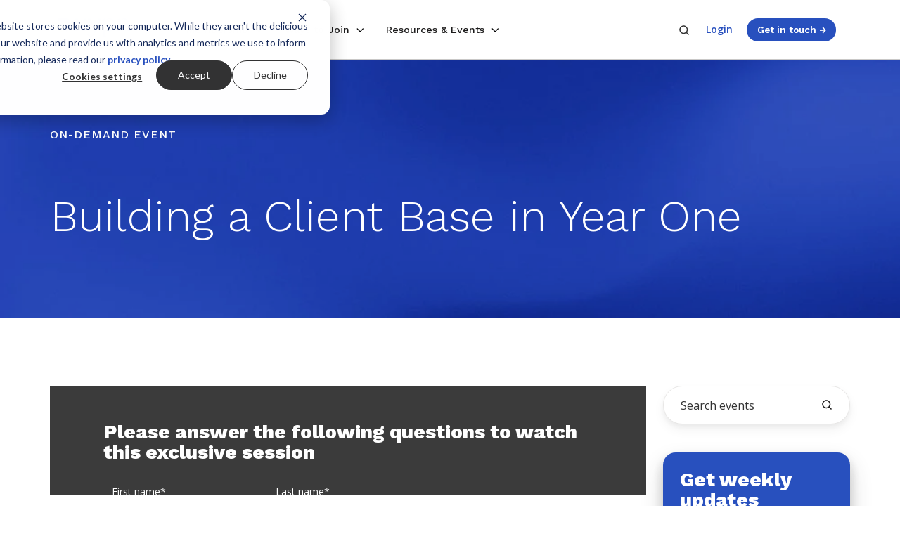

--- FILE ---
content_type: text/html; charset=UTF-8
request_url: https://www.xyplanningnetwork.com/events/building-a-client-base-in-year-one
body_size: 20075
content:
<!doctype html><html lang="en" class="no-js blog-1 blog-1--post"><head>
    <meta charset="utf-8">
    
        
        <title>Building a Client Base in Year One: Success Strategies</title>
    
    <link rel="shortcut icon" href="https://www.xyplanningnetwork.com/hubfs/Logos/Favicon.png">
    
        <meta name="description" content="Learn from experienced advisors Kristy Runzer and Trent Porter as they share valuable insights on building a client base in your first year as an independent financial advisor. Get exclusive tips and strategies for success.">
    
    
      
    
    <link rel="preconnect" href="https://fonts.googleapis.com">
    <link rel="preconnect" href="https://fonts.gstatic.com" crossorigin>
    <link rel="preload" as="style" href="https://fonts.googleapis.com/css2?family=Open+Sans:ital,wght@0,400;0,600;0,700;1,400;1,600&amp;family=Work+Sans:wght@300;400;500;600;700;800&amp;display=swap">
    <link rel="stylesheet" href="https://fonts.googleapis.com/css2?family=Open+Sans:ital,wght@0,400;0,600;0,700;1,400;1,600&amp;family=Work+Sans:wght@300;400;500;600;700;800&amp;display=swap">
    
		<script>			
			var act = {};
      act.xs = 479;
      act.sm = 767;
      act.md = 1139;
			act.scroll_offset = {
				sm: 66,
				md: 66,
				lg: 66,
				get: function() {
					if(window.matchMedia('(max-width: 767px)').matches) return act.scroll_offset.sm;
					if(window.matchMedia('(min-width: 1140px)').matches) return act.scroll_offset.lg;
					return act.scroll_offset.md;
				},
				set: function(sm, md, lg){
					act.scroll_offset.sm = sm;
					act.scroll_offset.md = md;
					act.scroll_offset.lg = lg;
				}
			};
		</script>
    
    <meta property="og:site_name" content="XYPN">
    <!-- Begin Standard Header Includes -->
    <meta name="viewport" content="width=device-width, initial-scale=1">

    
    <meta property="og:description" content="Learn from experienced advisors Kristy Runzer and Trent Porter as they share valuable insights on building a client base in your first year as an independent financial advisor. Get exclusive tips and strategies for success.">
    <meta property="og:title" content="Building a Client Base in Year One: Success Strategies">
    <meta name="twitter:description" content="Learn from experienced advisors Kristy Runzer and Trent Porter as they share valuable insights on building a client base in your first year as an independent financial advisor. Get exclusive tips and strategies for success.">
    <meta name="twitter:title" content="Building a Client Base in Year One: Success Strategies">

    

    
    <style>
a.cta_button{-moz-box-sizing:content-box !important;-webkit-box-sizing:content-box !important;box-sizing:content-box !important;vertical-align:middle}.hs-breadcrumb-menu{list-style-type:none;margin:0px 0px 0px 0px;padding:0px 0px 0px 0px}.hs-breadcrumb-menu-item{float:left;padding:10px 0px 10px 10px}.hs-breadcrumb-menu-divider:before{content:'›';padding-left:10px}.hs-featured-image-link{border:0}.hs-featured-image{float:right;margin:0 0 20px 20px;max-width:50%}@media (max-width: 568px){.hs-featured-image{float:none;margin:0;width:100%;max-width:100%}}.hs-screen-reader-text{clip:rect(1px, 1px, 1px, 1px);height:1px;overflow:hidden;position:absolute !important;width:1px}
</style>

<link rel="stylesheet" href="https://www.xyplanningnetwork.com/hubfs/hub_generated/template_assets/1/102332462168/1769113699467/template_tag-list.min.css">
<link rel="stylesheet" href="https://www.xyplanningnetwork.com/hubfs/hub_generated/template_assets/1/102331487050/1769113716151/template_blog-infobar.min.css">
<link class="hs-async-css" rel="preload" href="https://www.xyplanningnetwork.com/hubfs/hub_generated/template_assets/1/147666463045/1769113701631/template_modal.min.css" as="style" onload="this.onload=null;this.rel='stylesheet'">
<noscript><link rel="stylesheet" href="https://www.xyplanningnetwork.com/hubfs/hub_generated/template_assets/1/147666463045/1769113701631/template_modal.min.css"></noscript>
<link rel="stylesheet" href="https://www.xyplanningnetwork.com/hubfs/hub_generated/template_assets/1/203949994789/1769113703119/template_compact-card.min.css">
<link rel="stylesheet" href="https://www.xyplanningnetwork.com/hubfs/hub_generated/template_assets/1/203950115146/1769113694228/template_content-card.min.css">
<link class="hs-async-css" rel="preload" href="https://www.xyplanningnetwork.com/hubfs/hub_generated/template_assets/1/179678474308/1769113694224/template_blog-card.min.css" as="style" onload="this.onload=null;this.rel='stylesheet'">
<noscript><link rel="stylesheet" href="https://www.xyplanningnetwork.com/hubfs/hub_generated/template_assets/1/179678474308/1769113694224/template_blog-card.min.css"></noscript>
<link rel="stylesheet" href="https://www.xyplanningnetwork.com/hubfs/hub_generated/template_assets/1/102332397385/1769113702897/template_blog-hero-1.min.css">
<link rel="stylesheet" href="https://www.xyplanningnetwork.com/hubfs/hub_generated/template_assets/1/203949787302/1769113695534/template_tabs.min.css">
<link rel="stylesheet" href="https://www.xyplanningnetwork.com/hubfs/hub_generated/template_assets/1/105662036654/1769113694393/template_main.min.css">
<link rel="stylesheet" href="https://www.xyplanningnetwork.com/hubfs/hub_generated/template_assets/1/103926126675/1769113694247/template_child.min.css">
<link rel="stylesheet" href="https://www.xyplanningnetwork.com/hubfs/hub_generated/template_assets/1/189161439307/1769113700647/template_nav.min.css">
<link rel="stylesheet" href="https://www.xyplanningnetwork.com/hubfs/hub_generated/template_assets/1/102332462161/1769113715578/template_mobile-nav.min.css">
<link rel="stylesheet" href="https://www.xyplanningnetwork.com/hubfs/hub_generated/template_assets/1/188402944019/1769113702925/template_nav-new.min.css">
<link rel="stylesheet" href="https://www.xyplanningnetwork.com/hubfs/hub_generated/template_assets/1/188406038148/1769113695459/template_nav-new-mega-menu.min.css">
<link rel="stylesheet" href="https://www.xyplanningnetwork.com/hubfs/hub_generated/template_assets/1/102321345086/1769113714502/template_header-02.min.css">

      <style>
        .blog-hero-1 {
          padding-top: 96px;
          padding-bottom: 96px;
          background-image: url(https://www.xyplanningnetwork.com/hubfs/Pothos-Assets/Graphics/blue-swirl-bg.png);
        }
        @media (max-width: 767px) {
          .blog-hero-1 {
            padding-top: 48px;
            padding-bottom: 48px;
            background-image: url(https://www.xyplanningnetwork.com/hubfs/Pothos-Assets/Graphics/blue-swirl-bg.png);
          }
        }
      </style>
    
<link rel="stylesheet" href="https://www.xyplanningnetwork.com/hubfs/hub_generated/template_assets/1/203955918457/1769113696642/template_section-intro.min.css">
<link class="hs-async-css" rel="preload" href="https://www.xyplanningnetwork.com/hubfs/hub_generated/template_assets/1/102334180617/1769113697794/template_form-dark.min.css" as="style" onload="this.onload=null;this.rel='stylesheet'">
<noscript><link rel="stylesheet" href="https://www.xyplanningnetwork.com/hubfs/hub_generated/template_assets/1/102334180617/1769113697794/template_form-dark.min.css"></noscript>
<link class="hs-async-css" rel="preload" href="https://www.xyplanningnetwork.com/hubfs/hub_generated/template_assets/1/139089281832/1769113701386/template_youtube-video-overlay.min.css" as="style" onload="this.onload=null;this.rel='stylesheet'">
<noscript><link rel="stylesheet" href="https://www.xyplanningnetwork.com/hubfs/hub_generated/template_assets/1/139089281832/1769113701386/template_youtube-video-overlay.min.css"></noscript>
<link rel="stylesheet" href="https://www.xyplanningnetwork.com/hubfs/hub_generated/template_assets/1/203951188129/1769113694307/template_search-box.min.css">
<link rel="stylesheet" href="https://www.xyplanningnetwork.com/hubfs/hub_generated/template_assets/1/203950114221/1769113695440/template_form.min.css">
<link rel="stylesheet" href="https://www.xyplanningnetwork.com/hubfs/hub_generated/template_assets/1/102334180617/1769113697794/template_form-dark.min.css">
<link rel="stylesheet" href="https://www.xyplanningnetwork.com/hubfs/hub_generated/template_assets/1/114730768896/1769113704458/template_blog-5.min.css">
<link rel="stylesheet" href="https://www.xyplanningnetwork.com/hubfs/hub_generated/template_assets/1/107570156586/1769113700121/template_blog-styles.min.css">
<link rel="stylesheet" href="https://www.xyplanningnetwork.com/hubfs/hub_generated/template_assets/1/179678474308/1769113694224/template_blog-card.min.css">
<link rel="stylesheet" href="https://www.xyplanningnetwork.com/hubfs/hub_generated/template_assets/1/204548632961/1769113704135/template_blog-search.min.css">
<link rel="stylesheet" href="https://www.xyplanningnetwork.com/hubfs/hub_generated/template_assets/1/187678256928/1769113696693/template_rich-text.min.css">
<link rel="stylesheet" href="https://www.xyplanningnetwork.com/hubfs/hub_generated/module_assets/1/145664822599/1743804126652/module_icon.min.css">
<link rel="stylesheet" href="https://www.xyplanningnetwork.com/hubfs/hub_generated/template_assets/1/102334374224/1769113698990/template_column-navigation.min.css">
<link class="hs-async-css" rel="preload" href="https://www.xyplanningnetwork.com/hubfs/hub_generated/template_assets/1/102332503964/1769113708373/template_footer-11.min.css" as="style" onload="this.onload=null;this.rel='stylesheet'">
<noscript><link rel="stylesheet" href="https://www.xyplanningnetwork.com/hubfs/hub_generated/template_assets/1/102332503964/1769113708373/template_footer-11.min.css"></noscript>
    <script type="application/ld+json">
{
  "mainEntityOfPage" : {
    "@type" : "WebPage",
    "@id" : "https://www.xyplanningnetwork.com/events/building-a-client-base-in-year-one"
  },
  "author" : {
    "name" : "Team XYPN",
    "url" : "https://www.xyplanningnetwork.com/events/author/team-xypn",
    "@type" : "Person"
  },
  "headline" : "Building a Client Base in Year One: Success Strategies",
  "datePublished" : "2023-07-27T20:30:46.000Z",
  "dateModified" : "2024-07-09T17:24:05.075Z",
  "publisher" : {
    "name" : "XYPN",
    "logo" : {
      "url" : "https://www.xyplanningnetwork.com/hubfs/Logos/XYPN_Logo-small.png",
      "@type" : "ImageObject"
    },
    "@type" : "Organization"
  },
  "@context" : "https://schema.org",
  "@type" : "BlogPosting",
  "image" : [ "https://www.xyplanningnetwork.com/hubfs/Prospect%20Webinar/2019/Updated-Feature-Images/Feature-Image_22.png" ]
}
</script>


    
<!--  Added by GoogleAnalytics integration -->
<script>
var _hsp = window._hsp = window._hsp || [];
_hsp.push(['addPrivacyConsentListener', function(consent) { if (consent.allowed || (consent.categories && consent.categories.analytics)) {
  (function(i,s,o,g,r,a,m){i['GoogleAnalyticsObject']=r;i[r]=i[r]||function(){
  (i[r].q=i[r].q||[]).push(arguments)},i[r].l=1*new Date();a=s.createElement(o),
  m=s.getElementsByTagName(o)[0];a.async=1;a.src=g;m.parentNode.insertBefore(a,m)
})(window,document,'script','//www.google-analytics.com/analytics.js','ga');
  ga('create','UA-47850870-1','auto');
  ga('send','pageview');
}}]);
</script>

<!-- /Added by GoogleAnalytics integration -->

<!--  Added by GoogleAnalytics4 integration -->
<script>
var _hsp = window._hsp = window._hsp || [];
window.dataLayer = window.dataLayer || [];
function gtag(){dataLayer.push(arguments);}

var useGoogleConsentModeV2 = true;
var waitForUpdateMillis = 1000;


if (!window._hsGoogleConsentRunOnce) {
  window._hsGoogleConsentRunOnce = true;

  gtag('consent', 'default', {
    'ad_storage': 'denied',
    'analytics_storage': 'denied',
    'ad_user_data': 'denied',
    'ad_personalization': 'denied',
    'wait_for_update': waitForUpdateMillis
  });

  if (useGoogleConsentModeV2) {
    _hsp.push(['useGoogleConsentModeV2'])
  } else {
    _hsp.push(['addPrivacyConsentListener', function(consent){
      var hasAnalyticsConsent = consent && (consent.allowed || (consent.categories && consent.categories.analytics));
      var hasAdsConsent = consent && (consent.allowed || (consent.categories && consent.categories.advertisement));

      gtag('consent', 'update', {
        'ad_storage': hasAdsConsent ? 'granted' : 'denied',
        'analytics_storage': hasAnalyticsConsent ? 'granted' : 'denied',
        'ad_user_data': hasAdsConsent ? 'granted' : 'denied',
        'ad_personalization': hasAdsConsent ? 'granted' : 'denied'
      });
    }]);
  }
}

gtag('js', new Date());
gtag('set', 'developer_id.dZTQ1Zm', true);
gtag('config', 'G-QFVSJ0WTJ0');
</script>
<script async src="https://www.googletagmanager.com/gtag/js?id=G-QFVSJ0WTJ0"></script>

<!-- /Added by GoogleAnalytics4 integration -->

<!--  Added by GoogleTagManager integration -->
<script>
var _hsp = window._hsp = window._hsp || [];
window.dataLayer = window.dataLayer || [];
function gtag(){dataLayer.push(arguments);}

var useGoogleConsentModeV2 = true;
var waitForUpdateMillis = 1000;



var hsLoadGtm = function loadGtm() {
    if(window._hsGtmLoadOnce) {
      return;
    }

    if (useGoogleConsentModeV2) {

      gtag('set','developer_id.dZTQ1Zm',true);

      gtag('consent', 'default', {
      'ad_storage': 'denied',
      'analytics_storage': 'denied',
      'ad_user_data': 'denied',
      'ad_personalization': 'denied',
      'wait_for_update': waitForUpdateMillis
      });

      _hsp.push(['useGoogleConsentModeV2'])
    }

    (function(w,d,s,l,i){w[l]=w[l]||[];w[l].push({'gtm.start':
    new Date().getTime(),event:'gtm.js'});var f=d.getElementsByTagName(s)[0],
    j=d.createElement(s),dl=l!='dataLayer'?'&l='+l:'';j.async=true;j.src=
    'https://www.googletagmanager.com/gtm.js?id='+i+dl;f.parentNode.insertBefore(j,f);
    })(window,document,'script','dataLayer','GTM-PRGSP5TF');

    window._hsGtmLoadOnce = true;
};

_hsp.push(['addPrivacyConsentListener', function(consent){
  if(consent.allowed || (consent.categories && consent.categories.analytics)){
    hsLoadGtm();
  }
}]);

</script>

<!-- /Added by GoogleTagManager integration -->


<!-- Google tag (gtag.js) -->
<!-- 
<script async src="https://www.googletagmanager.com/gtag/js?id=AW-780089808"></script>
<script>
  window.dataLayer = window.dataLayer || [];
  function gtag(){dataLayer.push(arguments);}
  gtag('js', new Date());
  gtag('config', 'AW-780089808');
</script> -->
<meta property="og:image" content="https://www.xyplanningnetwork.com/hubfs/Prospect%20Webinar/2019/Updated-Feature-Images/Feature-Image_22.png">
<meta property="og:image:width" content="1280">
<meta property="og:image:height" content="720">

<meta name="twitter:image" content="https://www.xyplanningnetwork.com/hubfs/Prospect%20Webinar/2019/Updated-Feature-Images/Feature-Image_22.png">


<meta property="og:url" content="https://www.xyplanningnetwork.com/events/building-a-client-base-in-year-one">
<meta name="twitter:card" content="summary_large_image">

<link rel="canonical" href="https://www.xyplanningnetwork.com/events/building-a-client-base-in-year-one">

<meta property="og:type" content="article">
<link rel="alternate" type="application/rss+xml" href="https://www.xyplanningnetwork.com/events/rss.xml">
<meta name="twitter:domain" content="www.xyplanningnetwork.com">

<meta http-equiv="content-language" content="en">






    <!-- End Standard Header Includes -->
    
    
    
    <!-- End child.css -->
     
    
  <meta name="generator" content="HubSpot"></head>
  <body class="  hs-content-id-127278218523 hs-blog-post hs-blog-id-112888050767">
<!--  Added by GoogleTagManager integration -->
<noscript><iframe src="https://www.googletagmanager.com/ns.html?id=GTM-PRGSP5TF" height="0" width="0" style="display:none;visibility:hidden"></iframe></noscript>

<!-- /Added by GoogleTagManager integration -->

    <div data-useg="p_12" id="top"></div>
    <div class="page">
      
        
         
      <div data-global-resource-path="Pothos/partials/header-02.html">














  


<header class="header header--2 header--light header--sticky header--wo-info header--w-search header--wo-lang hs-search-hidden">
  
  <div class="header__sticky-wrapper">
    <div class="header__sticky-element">
      <div class="header__section header__section--main section">
        <div class="header__center container">
          <div class="row items-center justify-between">
            <div class="col s2 md-s3 sm-s4 justify-center">
              <div class="header__logo">
                <div class="header__logo__static">
                  <div id="hs_cos_wrapper_static_header_logo" class="hs_cos_wrapper hs_cos_wrapper_widget hs_cos_wrapper_type_module widget-type-logo" style="" data-hs-cos-general-type="widget" data-hs-cos-type="module">
  






















  
  <span id="hs_cos_wrapper_static_header_logo_hs_logo_widget" class="hs_cos_wrapper hs_cos_wrapper_widget hs_cos_wrapper_type_logo" style="" data-hs-cos-general-type="widget" data-hs-cos-type="logo"><a href="https://www.xyplanningnetwork.com/" id="hs-link-static_header_logo_hs_logo_widget" style="border-width:0px;border:0px;"><img src="https://www.xyplanningnetwork.com/hs-fs/hubfs/Logos/XYPN_Logo-small.png?width=123&amp;height=49&amp;name=XYPN_Logo-small.png" class="hs-image-widget " height="49" style="height: auto;width:123px;border-width:0px;border:0px;" width="123" alt="XYPN_Logo-small" title="XYPN_Logo-small" srcset="https://www.xyplanningnetwork.com/hs-fs/hubfs/Logos/XYPN_Logo-small.png?width=62&amp;height=25&amp;name=XYPN_Logo-small.png 62w, https://www.xyplanningnetwork.com/hs-fs/hubfs/Logos/XYPN_Logo-small.png?width=123&amp;height=49&amp;name=XYPN_Logo-small.png 123w, https://www.xyplanningnetwork.com/hs-fs/hubfs/Logos/XYPN_Logo-small.png?width=185&amp;height=74&amp;name=XYPN_Logo-small.png 185w, https://www.xyplanningnetwork.com/hs-fs/hubfs/Logos/XYPN_Logo-small.png?width=246&amp;height=98&amp;name=XYPN_Logo-small.png 246w, https://www.xyplanningnetwork.com/hs-fs/hubfs/Logos/XYPN_Logo-small.png?width=308&amp;height=123&amp;name=XYPN_Logo-small.png 308w, https://www.xyplanningnetwork.com/hs-fs/hubfs/Logos/XYPN_Logo-small.png?width=369&amp;height=147&amp;name=XYPN_Logo-small.png 369w" sizes="(max-width: 123px) 100vw, 123px"></a></span>
</div>
                </div>
                
                  <div class="header__logo__sticky">
                    <div id="hs_cos_wrapper_sticky_header_logo" class="hs_cos_wrapper hs_cos_wrapper_widget hs_cos_wrapper_type_module widget-type-logo" style="" data-hs-cos-general-type="widget" data-hs-cos-type="module">
  






















  
  <span id="hs_cos_wrapper_sticky_header_logo_hs_logo_widget" class="hs_cos_wrapper hs_cos_wrapper_widget hs_cos_wrapper_type_logo" style="" data-hs-cos-general-type="widget" data-hs-cos-type="logo"><a href="https://www.xyplanningnetwork.com/" id="hs-link-sticky_header_logo_hs_logo_widget" style="border-width:0px;border:0px;"><img src="https://www.xyplanningnetwork.com/hs-fs/hubfs/XYPN_LogoMark-nav.png?width=60&amp;height=60&amp;name=XYPN_LogoMark-nav.png" class="hs-image-widget " height="60" style="height: auto;width:60px;border-width:0px;border:0px;" width="60" alt="XYPN_LogoMark-nav" title="XYPN_LogoMark-nav" srcset="https://www.xyplanningnetwork.com/hs-fs/hubfs/XYPN_LogoMark-nav.png?width=30&amp;height=30&amp;name=XYPN_LogoMark-nav.png 30w, https://www.xyplanningnetwork.com/hs-fs/hubfs/XYPN_LogoMark-nav.png?width=60&amp;height=60&amp;name=XYPN_LogoMark-nav.png 60w, https://www.xyplanningnetwork.com/hs-fs/hubfs/XYPN_LogoMark-nav.png?width=90&amp;height=90&amp;name=XYPN_LogoMark-nav.png 90w, https://www.xyplanningnetwork.com/hs-fs/hubfs/XYPN_LogoMark-nav.png?width=120&amp;height=120&amp;name=XYPN_LogoMark-nav.png 120w, https://www.xyplanningnetwork.com/hs-fs/hubfs/XYPN_LogoMark-nav.png?width=150&amp;height=150&amp;name=XYPN_LogoMark-nav.png 150w, https://www.xyplanningnetwork.com/hs-fs/hubfs/XYPN_LogoMark-nav.png?width=180&amp;height=180&amp;name=XYPN_LogoMark-nav.png 180w" sizes="(max-width: 60px) 100vw, 60px"></a></span>
</div>
                  </div>
                
              </div>
            </div>
            <div class="col s7 md-s9 sm-s8">
              <div class="flex flex-row items-center justify-start no-shrink wrap header__mobile-wrapper">
                  
                  <div class="header__mobile-search">
                    <div id="hs_cos_wrapper_module_170070756262112" class="hs_cos_wrapper hs_cos_wrapper_widget hs_cos_wrapper_type_module" style="" data-hs-cos-general-type="widget" data-hs-cos-type="module">

<div id="search-form-978-container" class="nav-search search-container">
  <form class="search-form" data-redirect="true" action="/search-results" method="get">
    <input class="search expandright" id="searchright978" type="search" name="search" placeholder="Search the website">
    
    <label class="btn searchbutton" for="searchright978">
      <span class="mglass">
          <svg width="24" height="24" viewbox="0 0 24 24" xmlns="http://www.w3.org/2000/svg">
          <path d="M20.71 19.29L17.31 15.9C18.407 14.5025 19.0022 12.7767 19 11C19 9.41775 18.5308 7.87103 17.6518 6.55544C16.7727 5.23984 15.5233 4.21446 14.0615 3.60896C12.5997 3.00346 10.9911 2.84504 9.43928 3.15372C7.88743 3.4624 6.46197 4.22433 5.34315 5.34315C4.22433 6.46197 3.4624 7.88743 3.15372 9.43928C2.84504 10.9911 3.00347 12.5997 3.60897 14.0615C4.21447 15.5233 5.23985 16.7727 6.55544 17.6518C7.87103 18.5308 9.41775 19 11 19C12.7767 19.0022 14.5025 18.407 15.9 17.31L19.29 20.71C19.383 20.8037 19.4936 20.8781 19.6154 20.9289C19.7373 20.9797 19.868 21.0058 20 21.0058C20.132 21.0058 20.2627 20.9797 20.3846 20.9289C20.5064 20.8781 20.617 20.8037 20.71 20.71C20.8037 20.617 20.8781 20.5064 20.9289 20.3846C20.9797 20.2627 21.0058 20.132 21.0058 20C21.0058 19.868 20.9797 19.7373 20.9289 19.6154C20.8781 19.4936 20.8037 19.383 20.71 19.29ZM5 11C5 9.81331 5.3519 8.65327 6.01119 7.66658C6.67047 6.67988 7.60755 5.91085 8.7039 5.45672C9.80026 5.0026 11.0067 4.88378 12.1705 5.11529C13.3344 5.3468 14.4035 5.91824 15.2426 6.75736C16.0818 7.59647 16.6532 8.66557 16.8847 9.82946C17.1162 10.9933 16.9974 12.1997 16.5433 13.2961C16.0892 14.3925 15.3201 15.3295 14.3334 15.9888C13.3467 16.6481 12.1867 17 11 17C9.4087 17 7.88258 16.3679 6.75736 15.2426C5.63214 14.1174 5 12.5913 5 11Z" fill="currentColor"></path>
        </svg>
      </span>
    </label>
  </form>
</div>
  


<style>
.nav-search.search-container {
	position: relative;
	display: inline-block;
	margin: 0 2px 2px 2px;
}

.mglass {
	display: inline-block;
	pointer-events: none;
}
  
.mglass svg {
  display: block;
  height: 1rem;
  pointer-events: none;
  width: 1rem;
}
  
.nav-search .search:focus + .searchbutton {
  visibility: hidden;
}

.nav-search .search {
	position: absolute;
	left: 49px; /* Button widthx-1px (Not 50px/100% because that will sometimes show a 1px line between the search box and button) */
	background-color: white;
	outline: none;
	border: none;
	padding: 0;
	width: 0;
	z-index: 10;
  background-color: #fff;
  border-radius: 999px;
  box-shadow: 0px 8px 16px rgba(28, 27, 27, 0.05), 0px 4px 8px rgba(28, 27, 27, 0.05);
  color: #1C1B1B;
  font-family: 'Open Sans', sans-serif;
  font-weight: normal;
  font-style: normal;
  font-size: inherit;
  line-height: 1.28;
  -ms-appearance: none;
  -webkit-appearance: none;
  appearance: none;
  transition:none;
}

.nav-search .search:focus {
	width: 490px; /* Bar width+1px */
	padding: .8rem 1.4rem;
  border: 1px solid #E7E6E5;
  transition: width .4s ease-in-out;
}
  
@media screen and (max-width: 768px) {
  .nav-search .search:focus {
    width: 70vw;
  }
}

.nav-search .expandright {
	left: auto;
	right: 30px; /* Button width-1px */
  top: -13px;
}
</style></div>                
                  </div>
                  

                  <div id="hs_cos_wrapper_header_nav" class="hs_cos_wrapper hs_cos_wrapper_widget hs_cos_wrapper_type_module" style="" data-hs-cos-general-type="widget" data-hs-cos-type="module">



 

<div data-repeat="true" class="header__nav">

  
  <div class="module module--header_nav module--nav">
    <div class="module__inner">

      <nav class="nav nav--light nav--on-hover nav--arrows hs-skip-lang-url-rewrite" flyout-delay="200" aria-label="Main nav">
        <ul class="nav__list nav__list--level1"><li class="nav__item nav__item--branch nav__item--mega-branch buffer-md">
            <a class="nav__link" href="javascript:;">Membership<span class="nav__mega-hover-extender"></span></a>
              <div class="nav__mega">
                <div class="container">
                  <div class="row">
                    <div class="col s12">
                      
                        <div style="align-items:stretch;" class="row justify-start nav__mega-row"><div class="nav__mega-col col  s4">
                            <p class="h5 nav__mega-title" role="heading" aria-level="2">Use Cases</p>
                            <ul>
                                <a class="nav__mega-link " href="https://www.xyplanningnetwork.com/start-an-ria">
                                  <li class="" style="display:flex; flex-direction:row;"> 
                                    
                                    <div class="nav__content">
                                      <div style="margin-bottom:9px;"><span class="nav__title style-link">Start an RIA</span><span class="nav__arrow">&nbsp;→</span></div>
                                      <span style="font-size: .8rem; color:#666565;">
                                        Launch your firm or transition clients with confidence
                                      </span>
                                      
                                    </div>
                                  </li>
                                  
                              </a>
                               
                              
                                <a class="nav__mega-link " href="https://www.xyplanningnetwork.com/grow-your-ria">
                                  <li class="" style="display:flex; flex-direction:row;"> 
                                    
                                    <div class="nav__content">
                                      <div style="margin-bottom:9px;"><span class="nav__title style-link">Grow Your RIA</span><span class="nav__arrow">&nbsp;→</span></div>
                                      <span style="font-size: .8rem; color:#666565;">
                                        Increase productivity and profitability with proven practices &amp; support solutions
                                      </span>
                                      
                                    </div>
                                  </li>
                                  
                              </a>
                               
                              
                                <a class="nav__mega-link " href="https://www.xyplanningnetwork.com/sapphire">
                                  <li class="" style="display:flex; flex-direction:row;"> 
                                    
                                    <div class="nav__content">
                                      <div style="margin-bottom:9px;"><span class="nav__title style-link">Join Our RIA</span><span class="nav__arrow">&nbsp;→</span></div>
                                      <span style="font-size: .8rem; color:#666565;">
                                        Benefit from an RIA affiliate model with all of the support and none of the strings
                                      </span>
                                      
                                    </div>
                                  </li>
                                  
                              </a>
                               
                              
                                <a class="nav__mega-link " href="https://connect.xyplanningnetwork.com/">
                                  <li class="" style="display:flex; flex-direction:row;"> 
                                    
                                    <div class="nav__content">
                                      <div style="margin-bottom:9px;"><span class="nav__title style-link">Find an Advisor</span><span class="nav__arrow">&nbsp;→</span></div>
                                      <span style="font-size: .8rem; color:#666565;">
                                        Find fee-only fiduciary advice and investment management
                                      </span>
                                      
                                    </div>
                                  </li>
                                  
                              </a>
                               
                              </ul>
                          </div><div class="nav__mega-col col  s4">
                            <p class="h5 nav__mega-title" role="heading" aria-level="2">Advisor Success</p>
                            <ul>
                                <a class="nav__mega-link " href="https://www.xyplanningnetwork.com/community">
                                  <li class="" style="display:flex; flex-direction:row;"> 
                                    
                                    <div class="nav__content">
                                      <div style="margin-bottom:9px;"><span class="nav__title style-link">Community</span><span class="nav__arrow">&nbsp;→</span></div>
                                      <span style="font-size: .8rem; color:#666565;">
                                        Gain from a network of like-minded advisors working together
                                      </span>
                                      
                                    </div>
                                  </li>
                                  
                              </a>
                               
                              
                                <a class="nav__mega-link " href="https://www.xyplanningnetwork.com/technology">
                                  <li class="" style="display:flex; flex-direction:row;"> 
                                    
                                    <div class="nav__content">
                                      <div style="margin-bottom:9px;"><span class="nav__title style-link">Technology</span><span class="nav__arrow">&nbsp;→</span></div>
                                      <span style="font-size: .8rem; color:#666565;">
                                        Enjoy best-in-class software for RIA owners
                                      </span>
                                      
                                    </div>
                                  </li>
                                  
                              </a>
                               
                              
                                <a class="nav__mega-link " href="https://www.xyplanningnetwork.com/education-resources">
                                  <li class="" style="display:flex; flex-direction:row;"> 
                                    
                                    <div class="nav__content">
                                      <div style="margin-bottom:9px;"><span class="nav__title style-link">Education &amp; Resources</span><span class="nav__arrow">&nbsp;→</span></div>
                                      <span style="font-size: .8rem; color:#666565;">
                                        Guide your business to sustainable success
                                      </span>
                                      
                                    </div>
                                  </li>
                                  
                              </a>
                               
                              
                                <a class="nav__mega-link " href="https://live.xyplanningnetwork.com/">
                                  <li class="" style="display:flex; flex-direction:row;"> 
                                    
                                    <div class="nav__content">
                                      <div style="margin-bottom:9px;"><span class="nav__title style-link">XYPN LIVE</span><span class="nav__arrow">&nbsp;→</span></div>
                                      <span style="font-size: .8rem; color:#666565;">
                                        Connect and level up professional and personal growth
                                      </span>
                                      
                                    </div>
                                  </li>
                                  
                              </a>
                               
                              </ul>
                          </div><div class="nav__mega-col col  s4 bg-light">
                            <p class="h5 nav__mega-title" role="heading" aria-level="2">Case Studies</p>
                            <ul>
                                <a class="nav__mega-link nav__feature-link" href="https://www.xyplanningnetwork.com/case-study-andy-panko">
                                  <li class="nav__feature-card"> 
                                    
                                    <img loading="lazy" alt="Andy Panko, 1200x630" src="https://www.xyplanningnetwork.com/hs-fs/hubfs/Lead%20Magnets/Case%20Studies/Andy%20Panko%2c%201200x630.jpg?width=800&amp;height=600&amp;name=Andy%20Panko%2c%201200x630.jpg" width="800" height="600" class="nav__feature-img" srcset="https://www.xyplanningnetwork.com/hs-fs/hubfs/Lead%20Magnets/Case%20Studies/Andy%20Panko%2c%201200x630.jpg?width=400&amp;height=300&amp;name=Andy%20Panko%2c%201200x630.jpg 400w, https://www.xyplanningnetwork.com/hs-fs/hubfs/Lead%20Magnets/Case%20Studies/Andy%20Panko%2c%201200x630.jpg?width=800&amp;height=600&amp;name=Andy%20Panko%2c%201200x630.jpg 800w, https://www.xyplanningnetwork.com/hs-fs/hubfs/Lead%20Magnets/Case%20Studies/Andy%20Panko%2c%201200x630.jpg?width=1200&amp;height=900&amp;name=Andy%20Panko%2c%201200x630.jpg 1200w, https://www.xyplanningnetwork.com/hs-fs/hubfs/Lead%20Magnets/Case%20Studies/Andy%20Panko%2c%201200x630.jpg?width=1600&amp;height=1200&amp;name=Andy%20Panko%2c%201200x630.jpg 1600w, https://www.xyplanningnetwork.com/hs-fs/hubfs/Lead%20Magnets/Case%20Studies/Andy%20Panko%2c%201200x630.jpg?width=2000&amp;height=1500&amp;name=Andy%20Panko%2c%201200x630.jpg 2000w, https://www.xyplanningnetwork.com/hs-fs/hubfs/Lead%20Magnets/Case%20Studies/Andy%20Panko%2c%201200x630.jpg?width=2400&amp;height=1800&amp;name=Andy%20Panko%2c%201200x630.jpg 2400w" sizes="(max-width: 800px) 100vw, 800px">
                                    
                                    <div class="nav__content">
                                      
                                      <span style="font-size: .8rem; color:#666565;">
                                        Andy Panko went from careers in banking, insurance, and brokerage to running a high-efficiency practice
                                      </span>
                                      <div style="margin-top:9px;"><span class="nav__title style-link">Read more</span><span class="nav__arrow">&nbsp;→</span></div>
                                    </div>
                                  </li>
                                  
                              </a>
                               
                              
                                <a class="nav__mega-link " href="https://www.xyplanningnetwork.com/case-study-cathy-curtis">
                                  <li class="" style="display:flex; flex-direction:row;"> 
                                    
                                    <div class="nav__content">
                                      
                                      <span style="font-size: .8rem; color:#666565;">
                                        Cathy Curtis grew her solo RIA to $120M AUM leveraging streamlined tech, client education, and XYPN’s supportive Network
                                      </span>
                                      <div style="margin-top:9px;"><span class="nav__title style-link">Read more</span><span class="nav__arrow">&nbsp;→</span></div>
                                    </div>
                                  </li>
                                  
                              </a>
                               
                              </ul>
                          </div></div>
                      
                    </div></div>
                </div>
              </div></li><li class="nav__item nav__item--branch nav__item--mega-branch buffer-md">
            <a class="nav__link" href="javascript:;">Ways to Join<span class="nav__mega-hover-extender"></span></a>
              <div class="nav__mega">
                <div class="container">
                  <div class="row">
                    <div class="col s12">
                      
                        <div style="align-items:stretch;" class="row justify-start nav__mega-row"><div class="nav__mega-col nav__selector-col col s4"> 
                            
                            
                            <h3>Ways to Join</h3>
                            <style>
                              
                              /* Show first tab content by default */
                              
                              .nav__mega-col[data-colid="emerald"] {
                              display: block;
                              }
                              

                              /* Using :has() selector for parent targeting */
                              .row:has(#tab1:checked) .nav__mega-col[data-colid="emerald"] {
                              display: block;
                              }

                              .row:has(#tab1:checked) .nav__mega-col[data-colid]:not([data-colid="emerald"]) {
                              display: none;
                              }

                              /* Alternative approach using container and data-tabid */
                              .nav__mega:has(.nav__mega-tab-radio[data-tabid="emerald"]:checked) .nav__mega-col[data-colid="emerald"] {
                              display: block;
                              }

                              .nav__mega:has(.nav__mega-tab-radio[data-tabid="emerald"]:checked) .nav__mega-col[data-colid]:not([data-colid="emerald"]) {
                              display: none;
                              }
                              
                              /* Show first tab content by default */
                              

                              /* Using :has() selector for parent targeting */
                              .row:has(#tab2:checked) .nav__mega-col[data-colid="sapphire"] {
                              display: block;
                              }

                              .row:has(#tab2:checked) .nav__mega-col[data-colid]:not([data-colid="sapphire"]) {
                              display: none;
                              }

                              /* Alternative approach using container and data-tabid */
                              .nav__mega:has(.nav__mega-tab-radio[data-tabid="sapphire"]:checked) .nav__mega-col[data-colid="sapphire"] {
                              display: block;
                              }

                              .nav__mega:has(.nav__mega-tab-radio[data-tabid="sapphire"]:checked) .nav__mega-col[data-colid]:not([data-colid="sapphire"]) {
                              display: none;
                              }
                              
                            </style>
                            <ul class="nav__mega-tabs">
                              
                              <li class="nav__mega-tab-wrapper">
                                <input type="radio" id="tab1" name="nav-tabs" class="nav__mega-tab-radio" data-tabid="emerald" checked>
                                <label for="tab1" id="tab-label-1" class="nav__mega-tab-label">
                                  <span style="border-bottom:none;" class="nav__title nav__mega-tab-title">Emerald</span>
                                  <span class="nav__mega-tab-description">Enjoy total control over your firm with support when you need it</span>
                                </label>
                              </li>
                              
                              <li class="nav__mega-tab-wrapper">
                                <input type="radio" id="tab2" name="nav-tabs" class="nav__mega-tab-radio" data-tabid="sapphire">
                                <label for="tab2" id="tab-label-2" class="nav__mega-tab-label">
                                  <span style="border-bottom:none;" class="nav__title nav__mega-tab-title">Sapphire</span>
                                  <span class="nav__mega-tab-description">Gain the advantages of a fully integrated, turnkey corporate RIA affiliate model</span>
                                </label>
                              </li>
                              
                            </ul>

                          </div>
                          <div data-colid="emerald" class="nav__mega-col col  s4 ">
                            <p class="h5 nav__mega-title" role="heading" aria-level="2">Emerald</p>
                            <ul>
                                <a class="nav__mega-link " href="https://www.xyplanningnetwork.com/emerald">
                                  <li class="" style="display:flex; flex-direction:row;"> 
                                    
                                    <div class="nav__content">
                                      <div style="margin-bottom:9px;"><span class="nav__title style-link">Emerald</span><span class="nav__arrow">&nbsp;→</span></div>
                                      <span style="font-size: .8rem; color:#666565;">
                                        Enjoy total control over your firm with support when you need it
                                      </span>
                                      
                                    </div>
                                  </li>
                                  
                              </a>
                               
                              
                                <a class="nav__mega-link " href="https://www.xyplanningnetwork.com/emerald-pricing">
                                  <li class="" style="display:flex; flex-direction:row;"> 
                                    
                                    <div class="nav__content">
                                      <div style="margin-bottom:9px;"><span class="nav__title style-link">Pricing</span><span class="nav__arrow">&nbsp;→</span></div>
                                      <span style="font-size: .8rem; color:#666565;">
                                        One affordable subscription-based fee
                                      </span>
                                      
                                    </div>
                                  </li>
                                  
                              </a>
                               
                              </ul>
                          </div><div data-colid="emerald" class="nav__mega-col col  s4 ">
                            <p class="h5 nav__mega-title" role="heading" aria-level="2">Add-ons</p>
                            <ul>
                                <a class="nav__mega-link " href="https://www.xyplanningnetwork.com/compliance">
                                  <li class="" style="display:flex; flex-direction:row;"> 
                                    
                                    <div class="nav__content">
                                      <div style="margin-bottom:9px;"><span class="nav__title style-link">Compliance Support</span><span class="nav__arrow">&nbsp;→</span></div>
                                      <span style="font-size: .8rem; color:#666565;">
                                        Register your RIA and manage your program with confidence
                                      </span>
                                      
                                    </div>
                                  </li>
                                  
                              </a>
                               
                              
                                <a class="nav__mega-link " href="https://www.xyplanningnetwork.com/invest">
                                  <li class="" style="display:flex; flex-direction:row;"> 
                                    
                                    <div class="nav__content">
                                      <div style="margin-bottom:9px;"><span class="nav__title style-link">Investment Management</span><span class="nav__arrow">&nbsp;→</span></div>
                                      <span style="font-size: .8rem; color:#666565;">
                                        Tools and support for every firm and client
                                      </span>
                                      
                                    </div>
                                  </li>
                                  
                              </a>
                               
                              
                                <a class="nav__mega-link " href="https://www.xyplanningnetwork.com/books">
                                  <li class="" style="display:flex; flex-direction:row;"> 
                                    
                                    <div class="nav__content">
                                      <div style="margin-bottom:9px;"><span class="nav__title style-link">Bookkeeping</span><span class="nav__arrow">&nbsp;→</span></div>
                                      <span style="font-size: .8rem; color:#666565;">
                                        Balance your books and life with this compliant solution
                                      </span>
                                      
                                    </div>
                                  </li>
                                  
                              </a>
                               
                              
                                <a class="nav__mega-link " href="https://www.xyplanningnetwork.com/toolkits">
                                  <li class="" style="display:flex; flex-direction:row;"> 
                                    
                                    <div class="nav__content">
                                      <div style="margin-bottom:9px;"><span class="nav__title style-link">Tool Kits</span><span class="nav__arrow">&nbsp;→</span></div>
                                      <span style="font-size: .8rem; color:#666565;">
                                        Accelerate success with these bundled options
                                      </span>
                                      
                                    </div>
                                  </li>
                                  
                              </a>
                               
                              
                                <a class="nav__mega-link " href="https://www.xyplanningnetwork.com/add-ons-pricing">
                                  <li class="" style="display:flex; flex-direction:row;"> 
                                    
                                    <div class="nav__content">
                                      <div style="margin-bottom:9px;"><span class="nav__title style-link">Add-On Pricing</span><span class="nav__arrow">&nbsp;→</span></div>
                                      <span style="font-size: .8rem; color:#666565;">
                                        Support you need at a price you can afford
                                      </span>
                                      
                                    </div>
                                  </li>
                                  
                              </a>
                               
                              </ul>
                          </div><div data-colid="sapphire" class="nav__mega-col col  s4 ">
                            <p class="h5 nav__mega-title" role="heading" aria-level="2">Sapphire</p>
                            <ul>
                                <a class="nav__mega-link " href="https://www.xyplanningnetwork.com/sapphire">
                                  <li class="" style="display:flex; flex-direction:row;"> 
                                    
                                    <div class="nav__content">
                                      <div style="margin-bottom:9px;"><span class="nav__title style-link">Sapphire</span><span class="nav__arrow">&nbsp;→</span></div>
                                      <span style="font-size: .8rem; color:#666565;">
                                        Gain the advantages of a fully integrated, turnkey corporate RIA affiliate model
                                      </span>
                                      
                                    </div>
                                  </li>
                                  
                              </a>
                               
                              
                                <a class="nav__mega-link " href="https://www.xyplanningnetwork.com/sapphire-pricing">
                                  <li class="" style="display:flex; flex-direction:row;"> 
                                    
                                    <div class="nav__content">
                                      <div style="margin-bottom:9px;"><span class="nav__title style-link">Pricing</span><span class="nav__arrow">&nbsp;→</span></div>
                                      <span style="font-size: .8rem; color:#666565;">
                                        One monthly fee plus revenue percentage
                                      </span>
                                      
                                    </div>
                                  </li>
                                  
                              </a>
                               
                              </ul>
                          </div><div data-colid="sapphire" class="nav__mega-col col  s4 ">
                            <p class="h5 nav__mega-title" role="heading" aria-level="2">Case Study</p>
                            <ul>
                                <a class="nav__mega-link nav__feature-link" href="https://www.xyplanningnetwork.com/case-study-brian-muller">
                                  <li class="nav__feature-card"> 
                                    
                                    <img loading="lazy" alt="Case Study Brian Muller feat img" src="https://www.xyplanningnetwork.com/hs-fs/hubfs/Pothos-Assets/Web%20Images/Feature%20Images/Case%20Study%20Brian%20Muller%20feat%20img.jpg?width=800&amp;height=600&amp;name=Case%20Study%20Brian%20Muller%20feat%20img.jpg" width="800" height="600" class="nav__feature-img" srcset="https://www.xyplanningnetwork.com/hs-fs/hubfs/Pothos-Assets/Web%20Images/Feature%20Images/Case%20Study%20Brian%20Muller%20feat%20img.jpg?width=400&amp;height=300&amp;name=Case%20Study%20Brian%20Muller%20feat%20img.jpg 400w, https://www.xyplanningnetwork.com/hs-fs/hubfs/Pothos-Assets/Web%20Images/Feature%20Images/Case%20Study%20Brian%20Muller%20feat%20img.jpg?width=800&amp;height=600&amp;name=Case%20Study%20Brian%20Muller%20feat%20img.jpg 800w, https://www.xyplanningnetwork.com/hs-fs/hubfs/Pothos-Assets/Web%20Images/Feature%20Images/Case%20Study%20Brian%20Muller%20feat%20img.jpg?width=1200&amp;height=900&amp;name=Case%20Study%20Brian%20Muller%20feat%20img.jpg 1200w, https://www.xyplanningnetwork.com/hs-fs/hubfs/Pothos-Assets/Web%20Images/Feature%20Images/Case%20Study%20Brian%20Muller%20feat%20img.jpg?width=1600&amp;height=1200&amp;name=Case%20Study%20Brian%20Muller%20feat%20img.jpg 1600w, https://www.xyplanningnetwork.com/hs-fs/hubfs/Pothos-Assets/Web%20Images/Feature%20Images/Case%20Study%20Brian%20Muller%20feat%20img.jpg?width=2000&amp;height=1500&amp;name=Case%20Study%20Brian%20Muller%20feat%20img.jpg 2000w, https://www.xyplanningnetwork.com/hs-fs/hubfs/Pothos-Assets/Web%20Images/Feature%20Images/Case%20Study%20Brian%20Muller%20feat%20img.jpg?width=2400&amp;height=1800&amp;name=Case%20Study%20Brian%20Muller%20feat%20img.jpg 2400w" sizes="(max-width: 800px) 100vw, 800px">
                                    
                                    <div class="nav__content">
                                      
                                      <span style="font-size: .8rem; color:#666565;">
                                        Brian became a Sapphire member to get the key compliance and operational support he needed, making it a breeze to transition over 50 clients while keeping his brand and independence intact
                                      </span>
                                      <div style="margin-top:9px;"><span class="nav__title style-link">Read more</span><span class="nav__arrow">&nbsp;→</span></div>
                                    </div>
                                  </li>
                                  
                              </a>
                               
                              </ul>
                          </div></div>
                      
                    </div></div>
                </div>
              </div></li><li class="nav__item nav__item--branch nav__item--mega-branch buffer-lg">
            <a class="nav__link" href="javascript:;">Resources &amp; Events<span class="nav__mega-hover-extender"></span></a>
              <div class="nav__mega">
                <div class="container">
                  <div class="row">
                    <div class="col s12">
                      
                        <div style="align-items:stretch;" class="row justify-start nav__mega-row"><div class="nav__mega-col col  s4">
                            <p class="h5 nav__mega-title" role="heading" aria-level="2">Topics</p>
                            <ul>
                                <a class="nav__mega-link " href="https://www.xyplanningnetwork.com/starting-an-ria">
                                  <li class="" style="display:flex; flex-direction:row;"> 
                                    
                                    <div class="nav__content">
                                      <div style="margin-bottom:9px;"><span class="nav__title style-link">Starting an RIA</span><span class="nav__arrow">&nbsp;→</span></div>
                                      <span style="font-size: .8rem; color:#666565;">
                                        Prepare and launch your independent, fee-only firm
                                      </span>
                                      
                                    </div>
                                  </li>
                                  
                              </a>
                               
                              
                                <a class="nav__mega-link " href="https://www.xyplanningnetwork.com/running-an-ria">
                                  <li class="" style="display:flex; flex-direction:row;"> 
                                    
                                    <div class="nav__content">
                                      <div style="margin-bottom:9px;"><span class="nav__title style-link">Running an RIA</span><span class="nav__arrow">&nbsp;→</span></div>
                                      <span style="font-size: .8rem; color:#666565;">
                                        Efficiently manage your business and client experience
                                      </span>
                                      
                                    </div>
                                  </li>
                                  
                              </a>
                               
                              
                                <a class="nav__mega-link " href="https://www.xyplanningnetwork.com/growing-an-ria">
                                  <li class="" style="display:flex; flex-direction:row;"> 
                                    
                                    <div class="nav__content">
                                      <div style="margin-bottom:9px;"><span class="nav__title style-link">Growing an RIA</span><span class="nav__arrow">&nbsp;→</span></div>
                                      <span style="font-size: .8rem; color:#666565;">
                                        Add clients, employees, and capabilities effortlessly
                                      </span>
                                      
                                    </div>
                                  </li>
                                  
                              </a>
                               
                              
                                <a class="nav__mega-link " href="https://www.xyplanningnetwork.com/scaling-an-ria">
                                  <li class="" style="display:flex; flex-direction:row;"> 
                                    
                                    <div class="nav__content">
                                      <div style="margin-bottom:9px;"><span class="nav__title style-link">Scaling an RIA</span><span class="nav__arrow">&nbsp;→</span></div>
                                      <span style="font-size: .8rem; color:#666565;">
                                        Increase productivity and profitability with current resources
                                      </span>
                                      
                                    </div>
                                  </li>
                                  
                              </a>
                               
                              </ul>
                          </div><div class="nav__mega-col col  s4">
                            <p class="h5 nav__mega-title" role="heading" aria-level="2">Resources</p>
                            <ul>
                                <a class="nav__mega-link " href="https://www.xyplanningnetwork.com/advisor-blog">
                                  <li class="" style="display:flex; flex-direction:row;"> 
                                    
                                    <div class="nav__content">
                                      <div style="margin-bottom:9px;"><span class="nav__title style-link">Blog</span><span class="nav__arrow">&nbsp;→</span></div>
                                      <span style="font-size: .8rem; color:#666565;">
                                        
                                      </span>
                                      
                                    </div>
                                  </li>
                                  
                              </a>
                               
                              
                                <a class="nav__mega-link " href="https://www.xyplanningnetwork.com/podcast-blog">
                                  <li class="" style="display:flex; flex-direction:row;"> 
                                    
                                    <div class="nav__content">
                                      <div style="margin-bottom:9px;"><span class="nav__title style-link">Podcast</span><span class="nav__arrow">&nbsp;→</span></div>
                                      <span style="font-size: .8rem; color:#666565;">
                                        
                                      </span>
                                      
                                    </div>
                                  </li>
                                  
                              </a>
                               
                              
                                <a class="nav__mega-link " href="https://www.xyplanningnetwork.com/events#on-demand">
                                  <li class="" style="display:flex; flex-direction:row;"> 
                                    
                                    <div class="nav__content">
                                      <div style="margin-bottom:9px;"><span class="nav__title style-link">On-Demand Events</span><span class="nav__arrow">&nbsp;→</span></div>
                                      <span style="font-size: .8rem; color:#666565;">
                                        
                                      </span>
                                      
                                    </div>
                                  </li>
                                  
                              </a>
                               
                              
                                <a class="nav__mega-link " href="https://www.xyplanningnetwork.com/free-downloads">
                                  <li class="" style="display:flex; flex-direction:row;"> 
                                    
                                    <div class="nav__content">
                                      <div style="margin-bottom:9px;"><span class="nav__title style-link">Guides &amp; Courses</span><span class="nav__arrow">&nbsp;→</span></div>
                                      <span style="font-size: .8rem; color:#666565;">
                                        
                                      </span>
                                      
                                    </div>
                                  </li>
                                  
                              </a>
                               
                              </ul>
                          </div><div class="nav__mega-col col  s4 bg-light">
                            <p class="h5 nav__mega-title" role="heading" aria-level="2">Events</p>
                            <ul> 
                                
                                  
                                
                              
                              
                                <a class="nav__mega-link nav__feature-link" href="https://www.xyplanningnetwork.com/events/tax-smart-portfolio-transitions-for-modern-rias">
                                  
                                  <li class="nav__feature-card nav__feature-link">
                                    
                                    <img loading="lazy" alt="Leading Through Change: Tax-Smart Portfolio Transitions for Modern RIAs" src="https://www.xyplanningnetwork.com/hs-fs/hubfs/Solutions%20Spotlight/2026/2026-03-10/Solutions%20Spotlight%20Social%20Feature%20Image%201200x630.png?width=800&amp;height=480&amp;name=Solutions%20Spotlight%20Social%20Feature%20Image%201200x630.png" width="800" height="480" class="nav__feature-img" srcset="https://www.xyplanningnetwork.com/hs-fs/hubfs/Solutions%20Spotlight/2026/2026-03-10/Solutions%20Spotlight%20Social%20Feature%20Image%201200x630.png?width=400&amp;height=240&amp;name=Solutions%20Spotlight%20Social%20Feature%20Image%201200x630.png 400w, https://www.xyplanningnetwork.com/hs-fs/hubfs/Solutions%20Spotlight/2026/2026-03-10/Solutions%20Spotlight%20Social%20Feature%20Image%201200x630.png?width=800&amp;height=480&amp;name=Solutions%20Spotlight%20Social%20Feature%20Image%201200x630.png 800w, https://www.xyplanningnetwork.com/hs-fs/hubfs/Solutions%20Spotlight/2026/2026-03-10/Solutions%20Spotlight%20Social%20Feature%20Image%201200x630.png?width=1200&amp;height=720&amp;name=Solutions%20Spotlight%20Social%20Feature%20Image%201200x630.png 1200w, https://www.xyplanningnetwork.com/hs-fs/hubfs/Solutions%20Spotlight/2026/2026-03-10/Solutions%20Spotlight%20Social%20Feature%20Image%201200x630.png?width=1600&amp;height=960&amp;name=Solutions%20Spotlight%20Social%20Feature%20Image%201200x630.png 1600w, https://www.xyplanningnetwork.com/hs-fs/hubfs/Solutions%20Spotlight/2026/2026-03-10/Solutions%20Spotlight%20Social%20Feature%20Image%201200x630.png?width=2000&amp;height=1200&amp;name=Solutions%20Spotlight%20Social%20Feature%20Image%201200x630.png 2000w, https://www.xyplanningnetwork.com/hs-fs/hubfs/Solutions%20Spotlight/2026/2026-03-10/Solutions%20Spotlight%20Social%20Feature%20Image%201200x630.png?width=2400&amp;height=1440&amp;name=Solutions%20Spotlight%20Social%20Feature%20Image%201200x630.png 2400w" sizes="(max-width: 800px) 100vw, 800px">
                                    <div class="nav__content">
                                      
                                      <button style="width:fit-content;margin-bottom:9px;" class="btn btn--extra_small btn--pill btn--green btn--fill">Upcoming</button>
                                      <div style="margin-bottom:9px;">
                                        <span class="nav__title style-link">
                                          
                                            Leading Through Change: Tax-Smart Portfolio Transitions for Modern RIAs
                                          
                                        </span>
                                        <span class="nav__arrow">&nbsp;→</span>
                                      </div>
                                      
                                      <span style="font-size: .8rem; color:#666565;">
                                        
                                        
                                        
                                      </span>
                                      
                                    </div>
                                    
                                  </li>
                                </a>
                                
                                
                                <a class="nav__mega-link " href="https://www.xyplanningnetwork.com/events">
                                  <li class="" style="display:flex; flex-direction:row;"> 
                                    
                                    <div class="nav__content">
                                      <div style="margin-bottom:9px;"><span class="nav__title style-link">Live &amp; Virtual Events</span><span class="nav__arrow">&nbsp;→</span></div>
                                      <span style="font-size: .8rem; color:#666565;">
                                        
                                      </span>
                                      
                                    </div>
                                  </li>
                                  
                              </a>
                               
                              
                                <a class="nav__mega-link " href="https://live.xyplanningnetwork.com/">
                                  <li class="" style="display:flex; flex-direction:row;"> 
                                    
                                    <div class="nav__content">
                                      <div style="margin-bottom:9px;"><span class="nav__title style-link">XYPN LIVE</span><span class="nav__arrow">&nbsp;→</span></div>
                                      <span style="font-size: .8rem; color:#666565;">
                                        Experience the best of XYPN at THE conference for fee-only advisors
                                      </span>
                                      
                                    </div>
                                  </li>
                                  
                              </a>
                               
                              </ul>
                          </div></div>
                      
                    </div></div>
                </div>
              </div></li></ul>
      </nav>
    
    </div>
  </div>


  
 
</div> 




 


 

  <div class="header__mobile-nav">
      

    
    
  
  <div class="module module--header_nav module--mnav">
    <div class="module__inner">

      <div class="mnav mnav--light mnav__nested">
        <a class="mnav__open ui-icon" href="javascript:;" role="button" aria-label="Open the menu">
          <svg width="24" height="24" viewbox="0 0 24 24" xmlns="http://www.w3.org/2000/svg">
            <path d="M3 6a1 1 0 0 1 1-1h16a1 1 0 1 1 0 2H4a1 1 0 0 1-1-1zm0 6a1 1 0 0 1 1-1h16a1 1 0 1 1 0 2H4a1 1 0 0 1-1-1zm1 5a1 1 0 1 0 0 2h16a1 1 0 1 0 0-2H4z" fill="currentColor" />
          </svg>
        </a>
        <div class="mnav__overlay"></div>
        <div class="mnav__popup">
          
          

          
          
          

            
            
              <style>
                  .mobile-link {
                    color: #1C1B1B;
                  }

                  .mobile-col {
                    margin-top: 24px;
                  }
              </style>
              <div style="padding: 24px 24px 32px 32px;">
                <a class="back-link style-link" style="display: none;">← Back</a>
              </div>
              <ul id="mobile-menu" style="list-style:none;padding:0;">
                
                  
                  <li class="mnav__menu__label-wrapper">
                    <div class="mnav__menu__label">
                        <div class="mnav__menu__link">
                          Membership
                        </div>
                        <div class="mnav__menu__toggle" role="button">
                          <div style="transform: rotate(-90deg);" class="mnav__menu__toggle__open-icon">
                            <svg class="mnav__menu__toggle__open" width="24" height="24" viewbox="0 0 24 24" xmlns="http://www.w3.org/2000/svg">
                              <path d="M5.29289 8.29289C4.90237 8.68342 4.90237 9.31658 5.29289 9.70711L11.2929 15.7071C11.6834 16.0976 12.3166 16.0976 12.7071 15.7071L18.7071 9.70711C19.0976 9.31658 19.0976 8.68342 18.7071 8.29289C18.3166 7.90237 17.6834 7.90237 17.2929 8.29289L12 13.5858L6.70711 8.29289C6.31658 7.90237 5.68342 7.90237 5.29289 8.29289Z" fill="currentColor"></path>
                            </svg>
                          </div>
                        </div>
                    </div>
                    
                      
                      <ul>
                        
                        <p class="mnav__menu__title">
                          Membership
                        </p>
                          
                        
                          <li class="mobile-col">
                            <h5 style="font-weight:600;padding-left:32px;">Use Cases</h5>
                            <div>
                              
                                <div class="mobile-link-wrapper">
                                    
                                      <a class="mobile-link" href="https://www.xyplanningnetwork.com/start-an-ria">
                                          <div class="nav__content">
                                            
                                            
                                              <div style="margin-bottom:9px;"><span class="nav__title style-link">Start an RIA</span><span class="nav__arrow">&nbsp;→</span></div>
                                            
                                            <span style="font-size: .8rem; color:#666565;">
                                              Launch your firm or transition clients with confidence
                                            </span>
                                            
                                          </div>
                                      </a>
                                    
                                </div> 
                              
                                <div class="mobile-link-wrapper">
                                    
                                      <a class="mobile-link" href="https://www.xyplanningnetwork.com/grow-your-ria">
                                          <div class="nav__content">
                                            
                                            
                                              <div style="margin-bottom:9px;"><span class="nav__title style-link">Grow Your RIA</span><span class="nav__arrow">&nbsp;→</span></div>
                                            
                                            <span style="font-size: .8rem; color:#666565;">
                                              Increase productivity and profitability with proven practices &amp; support solutions
                                            </span>
                                            
                                          </div>
                                      </a>
                                    
                                </div> 
                              
                                <div class="mobile-link-wrapper">
                                    
                                      <a class="mobile-link" href="https://www.xyplanningnetwork.com/sapphire">
                                          <div class="nav__content">
                                            
                                            
                                              <div style="margin-bottom:9px;"><span class="nav__title style-link">Join Our RIA</span><span class="nav__arrow">&nbsp;→</span></div>
                                            
                                            <span style="font-size: .8rem; color:#666565;">
                                              Benefit from an RIA affiliate model with all of the support and none of the strings
                                            </span>
                                            
                                          </div>
                                      </a>
                                    
                                </div> 
                              
                                <div class="mobile-link-wrapper">
                                    
                                      <a class="mobile-link" href="https://connect.xyplanningnetwork.com/">
                                          <div class="nav__content">
                                            
                                            
                                              <div style="margin-bottom:9px;"><span class="nav__title style-link">Find an Advisor</span><span class="nav__arrow">&nbsp;→</span></div>
                                            
                                            <span style="font-size: .8rem; color:#666565;">
                                              Find fee-only fiduciary advice and investment management
                                            </span>
                                            
                                          </div>
                                      </a>
                                    
                                </div> 
                              
                            </div>
                          </li>
                        
                          <li class="mobile-col">
                            <h5 style="font-weight:600;padding-left:32px;">Advisor Success</h5>
                            <div>
                              
                                <div class="mobile-link-wrapper">
                                    
                                      <a class="mobile-link" href="https://www.xyplanningnetwork.com/community">
                                          <div class="nav__content">
                                            
                                            
                                              <div style="margin-bottom:9px;"><span class="nav__title style-link">Community</span><span class="nav__arrow">&nbsp;→</span></div>
                                            
                                            <span style="font-size: .8rem; color:#666565;">
                                              Gain from a network of like-minded advisors working together
                                            </span>
                                            
                                          </div>
                                      </a>
                                    
                                </div> 
                              
                                <div class="mobile-link-wrapper">
                                    
                                      <a class="mobile-link" href="https://www.xyplanningnetwork.com/technology">
                                          <div class="nav__content">
                                            
                                            
                                              <div style="margin-bottom:9px;"><span class="nav__title style-link">Technology</span><span class="nav__arrow">&nbsp;→</span></div>
                                            
                                            <span style="font-size: .8rem; color:#666565;">
                                              Enjoy best-in-class software for RIA owners
                                            </span>
                                            
                                          </div>
                                      </a>
                                    
                                </div> 
                              
                                <div class="mobile-link-wrapper">
                                    
                                      <a class="mobile-link" href="https://www.xyplanningnetwork.com/education-resources">
                                          <div class="nav__content">
                                            
                                            
                                              <div style="margin-bottom:9px;"><span class="nav__title style-link">Education &amp; Resources</span><span class="nav__arrow">&nbsp;→</span></div>
                                            
                                            <span style="font-size: .8rem; color:#666565;">
                                              Guide your business to sustainable success
                                            </span>
                                            
                                          </div>
                                      </a>
                                    
                                </div> 
                              
                                <div class="mobile-link-wrapper">
                                    
                                      <a class="mobile-link" href="https://live.xyplanningnetwork.com/">
                                          <div class="nav__content">
                                            
                                            
                                              <div style="margin-bottom:9px;"><span class="nav__title style-link">XYPN LIVE</span><span class="nav__arrow">&nbsp;→</span></div>
                                            
                                            <span style="font-size: .8rem; color:#666565;">
                                              Connect and level up professional and personal growth
                                            </span>
                                            
                                          </div>
                                      </a>
                                    
                                </div> 
                              
                            </div>
                          </li>
                        
                          <li class="mobile-col">
                            <h5 style="font-weight:600;padding-left:32px;">Case Studies</h5>
                            <div>
                              
                                <div class="mobile-link-wrapper">
                                    
                                      <a class="mobile-link" href="https://www.xyplanningnetwork.com/case-study-andy-panko">
                                          <div class="nav__content">
                                            
                                              <img loading="lazy" alt="Andy Panko, 1200x630" src="https://www.xyplanningnetwork.com/hs-fs/hubfs/Lead%20Magnets/Case%20Studies/Andy%20Panko%2c%201200x630.jpg?width=600&amp;height=400&amp;name=Andy%20Panko%2c%201200x630.jpg" width="600" height="400" class="nav__feature-img" srcset="https://www.xyplanningnetwork.com/hs-fs/hubfs/Lead%20Magnets/Case%20Studies/Andy%20Panko%2c%201200x630.jpg?width=300&amp;height=200&amp;name=Andy%20Panko%2c%201200x630.jpg 300w, https://www.xyplanningnetwork.com/hs-fs/hubfs/Lead%20Magnets/Case%20Studies/Andy%20Panko%2c%201200x630.jpg?width=600&amp;height=400&amp;name=Andy%20Panko%2c%201200x630.jpg 600w, https://www.xyplanningnetwork.com/hs-fs/hubfs/Lead%20Magnets/Case%20Studies/Andy%20Panko%2c%201200x630.jpg?width=900&amp;height=600&amp;name=Andy%20Panko%2c%201200x630.jpg 900w, https://www.xyplanningnetwork.com/hs-fs/hubfs/Lead%20Magnets/Case%20Studies/Andy%20Panko%2c%201200x630.jpg?width=1200&amp;height=800&amp;name=Andy%20Panko%2c%201200x630.jpg 1200w, https://www.xyplanningnetwork.com/hs-fs/hubfs/Lead%20Magnets/Case%20Studies/Andy%20Panko%2c%201200x630.jpg?width=1500&amp;height=1000&amp;name=Andy%20Panko%2c%201200x630.jpg 1500w, https://www.xyplanningnetwork.com/hs-fs/hubfs/Lead%20Magnets/Case%20Studies/Andy%20Panko%2c%201200x630.jpg?width=1800&amp;height=1200&amp;name=Andy%20Panko%2c%201200x630.jpg 1800w" sizes="(max-width: 600px) 100vw, 600px">
                                            
                                            
                                            <span style="font-size: .8rem; color:#666565;">
                                              Andy Panko went from careers in banking, insurance, and brokerage to running a high-efficiency practice
                                            </span>
                                            
                                              <div style="margin-top:9px;"><span class="nav__title style-link">Read more</span><span class="nav__arrow">&nbsp;→</span></div>
                                            
                                          </div>
                                      </a>
                                    
                                </div> 
                              
                                <div class="mobile-link-wrapper">
                                    
                                      <a class="mobile-link" href="https://www.xyplanningnetwork.com/case-study-cathy-curtis">
                                          <div class="nav__content">
                                            
                                            
                                            <span style="font-size: .8rem; color:#666565;">
                                              Cathy Curtis grew her solo RIA to $120M AUM leveraging streamlined tech, client education, and XYPN’s supportive Network
                                            </span>
                                            
                                              <div style="margin-top:9px;"><span class="nav__title style-link">Read more</span><span class="nav__arrow">&nbsp;→</span></div>
                                            
                                          </div>
                                      </a>
                                    
                                </div> 
                              
                            </div>
                          </li>
                        
                      </ul>
                    
                  </li>
                
                  
                  <li class="mnav__menu__label-wrapper">
                    <div class="mnav__menu__label">
                        <div class="mnav__menu__link">
                          Ways to Join
                        </div>
                        <div class="mnav__menu__toggle" role="button">
                          <div style="transform: rotate(-90deg);" class="mnav__menu__toggle__open-icon">
                            <svg class="mnav__menu__toggle__open" width="24" height="24" viewbox="0 0 24 24" xmlns="http://www.w3.org/2000/svg">
                              <path d="M5.29289 8.29289C4.90237 8.68342 4.90237 9.31658 5.29289 9.70711L11.2929 15.7071C11.6834 16.0976 12.3166 16.0976 12.7071 15.7071L18.7071 9.70711C19.0976 9.31658 19.0976 8.68342 18.7071 8.29289C18.3166 7.90237 17.6834 7.90237 17.2929 8.29289L12 13.5858L6.70711 8.29289C6.31658 7.90237 5.68342 7.90237 5.29289 8.29289Z" fill="currentColor"></path>
                            </svg>
                          </div>
                        </div>
                    </div>
                    
                      
                      <ul>
                        
                        <p class="mnav__menu__title">
                          Ways to Join
                        </p>
                          
                        
                          <li class="mobile-col">
                            <h5 style="font-weight:600;padding-left:32px;">Emerald</h5>
                            <div>
                              
                                <div class="mobile-link-wrapper">
                                    
                                      <a class="mobile-link" href="https://www.xyplanningnetwork.com/emerald">
                                          <div class="nav__content">
                                            
                                            
                                              <div style="margin-bottom:9px;"><span class="nav__title style-link">Emerald</span><span class="nav__arrow">&nbsp;→</span></div>
                                            
                                            <span style="font-size: .8rem; color:#666565;">
                                              Enjoy total control over your firm with support when you need it
                                            </span>
                                            
                                          </div>
                                      </a>
                                    
                                </div> 
                              
                                <div class="mobile-link-wrapper">
                                    
                                      <a class="mobile-link" href="https://www.xyplanningnetwork.com/emerald-pricing">
                                          <div class="nav__content">
                                            
                                            
                                              <div style="margin-bottom:9px;"><span class="nav__title style-link">Pricing</span><span class="nav__arrow">&nbsp;→</span></div>
                                            
                                            <span style="font-size: .8rem; color:#666565;">
                                              One affordable subscription-based fee
                                            </span>
                                            
                                          </div>
                                      </a>
                                    
                                </div> 
                              
                            </div>
                          </li>
                        
                          <li class="mobile-col">
                            <h5 style="font-weight:600;padding-left:32px;">Add-ons</h5>
                            <div>
                              
                                <div class="mobile-link-wrapper">
                                    
                                      <a class="mobile-link" href="https://www.xyplanningnetwork.com/compliance">
                                          <div class="nav__content">
                                            
                                            
                                              <div style="margin-bottom:9px;"><span class="nav__title style-link">Compliance Support</span><span class="nav__arrow">&nbsp;→</span></div>
                                            
                                            <span style="font-size: .8rem; color:#666565;">
                                              Register your RIA and manage your program with confidence
                                            </span>
                                            
                                          </div>
                                      </a>
                                    
                                </div> 
                              
                                <div class="mobile-link-wrapper">
                                    
                                      <a class="mobile-link" href="https://www.xyplanningnetwork.com/invest">
                                          <div class="nav__content">
                                            
                                            
                                              <div style="margin-bottom:9px;"><span class="nav__title style-link">Investment Management</span><span class="nav__arrow">&nbsp;→</span></div>
                                            
                                            <span style="font-size: .8rem; color:#666565;">
                                              Tools and support for every firm and client
                                            </span>
                                            
                                          </div>
                                      </a>
                                    
                                </div> 
                              
                                <div class="mobile-link-wrapper">
                                    
                                      <a class="mobile-link" href="https://www.xyplanningnetwork.com/books">
                                          <div class="nav__content">
                                            
                                            
                                              <div style="margin-bottom:9px;"><span class="nav__title style-link">Bookkeeping</span><span class="nav__arrow">&nbsp;→</span></div>
                                            
                                            <span style="font-size: .8rem; color:#666565;">
                                              Balance your books and life with this compliant solution
                                            </span>
                                            
                                          </div>
                                      </a>
                                    
                                </div> 
                              
                                <div class="mobile-link-wrapper">
                                    
                                      <a class="mobile-link" href="https://www.xyplanningnetwork.com/toolkits">
                                          <div class="nav__content">
                                            
                                            
                                              <div style="margin-bottom:9px;"><span class="nav__title style-link">Tool Kits</span><span class="nav__arrow">&nbsp;→</span></div>
                                            
                                            <span style="font-size: .8rem; color:#666565;">
                                              Accelerate success with these bundled options
                                            </span>
                                            
                                          </div>
                                      </a>
                                    
                                </div> 
                              
                                <div class="mobile-link-wrapper">
                                    
                                      <a class="mobile-link" href="https://www.xyplanningnetwork.com/add-ons-pricing">
                                          <div class="nav__content">
                                            
                                            
                                              <div style="margin-bottom:9px;"><span class="nav__title style-link">Add-On Pricing</span><span class="nav__arrow">&nbsp;→</span></div>
                                            
                                            <span style="font-size: .8rem; color:#666565;">
                                              Support you need at a price you can afford
                                            </span>
                                            
                                          </div>
                                      </a>
                                    
                                </div> 
                              
                            </div>
                          </li>
                        
                          <li class="mobile-col">
                            <h5 style="font-weight:600;padding-left:32px;">Sapphire</h5>
                            <div>
                              
                                <div class="mobile-link-wrapper">
                                    
                                      <a class="mobile-link" href="https://www.xyplanningnetwork.com/sapphire">
                                          <div class="nav__content">
                                            
                                            
                                              <div style="margin-bottom:9px;"><span class="nav__title style-link">Sapphire</span><span class="nav__arrow">&nbsp;→</span></div>
                                            
                                            <span style="font-size: .8rem; color:#666565;">
                                              Gain the advantages of a fully integrated, turnkey corporate RIA affiliate model
                                            </span>
                                            
                                          </div>
                                      </a>
                                    
                                </div> 
                              
                                <div class="mobile-link-wrapper">
                                    
                                      <a class="mobile-link" href="https://www.xyplanningnetwork.com/sapphire-pricing">
                                          <div class="nav__content">
                                            
                                            
                                              <div style="margin-bottom:9px;"><span class="nav__title style-link">Pricing</span><span class="nav__arrow">&nbsp;→</span></div>
                                            
                                            <span style="font-size: .8rem; color:#666565;">
                                              One monthly fee plus revenue percentage
                                            </span>
                                            
                                          </div>
                                      </a>
                                    
                                </div> 
                              
                            </div>
                          </li>
                        
                          <li class="mobile-col">
                            <h5 style="font-weight:600;padding-left:32px;">Case Study</h5>
                            <div>
                              
                                <div class="mobile-link-wrapper">
                                    
                                      <a class="mobile-link" href="https://www.xyplanningnetwork.com/case-study-brian-muller">
                                          <div class="nav__content">
                                            
                                              <img loading="lazy" alt="Case Study Brian Muller feat img" src="https://www.xyplanningnetwork.com/hs-fs/hubfs/Pothos-Assets/Web%20Images/Feature%20Images/Case%20Study%20Brian%20Muller%20feat%20img.jpg?width=600&amp;height=400&amp;name=Case%20Study%20Brian%20Muller%20feat%20img.jpg" width="600" height="400" class="nav__feature-img" srcset="https://www.xyplanningnetwork.com/hs-fs/hubfs/Pothos-Assets/Web%20Images/Feature%20Images/Case%20Study%20Brian%20Muller%20feat%20img.jpg?width=300&amp;height=200&amp;name=Case%20Study%20Brian%20Muller%20feat%20img.jpg 300w, https://www.xyplanningnetwork.com/hs-fs/hubfs/Pothos-Assets/Web%20Images/Feature%20Images/Case%20Study%20Brian%20Muller%20feat%20img.jpg?width=600&amp;height=400&amp;name=Case%20Study%20Brian%20Muller%20feat%20img.jpg 600w, https://www.xyplanningnetwork.com/hs-fs/hubfs/Pothos-Assets/Web%20Images/Feature%20Images/Case%20Study%20Brian%20Muller%20feat%20img.jpg?width=900&amp;height=600&amp;name=Case%20Study%20Brian%20Muller%20feat%20img.jpg 900w, https://www.xyplanningnetwork.com/hs-fs/hubfs/Pothos-Assets/Web%20Images/Feature%20Images/Case%20Study%20Brian%20Muller%20feat%20img.jpg?width=1200&amp;height=800&amp;name=Case%20Study%20Brian%20Muller%20feat%20img.jpg 1200w, https://www.xyplanningnetwork.com/hs-fs/hubfs/Pothos-Assets/Web%20Images/Feature%20Images/Case%20Study%20Brian%20Muller%20feat%20img.jpg?width=1500&amp;height=1000&amp;name=Case%20Study%20Brian%20Muller%20feat%20img.jpg 1500w, https://www.xyplanningnetwork.com/hs-fs/hubfs/Pothos-Assets/Web%20Images/Feature%20Images/Case%20Study%20Brian%20Muller%20feat%20img.jpg?width=1800&amp;height=1200&amp;name=Case%20Study%20Brian%20Muller%20feat%20img.jpg 1800w" sizes="(max-width: 600px) 100vw, 600px">
                                            
                                            
                                            <span style="font-size: .8rem; color:#666565;">
                                              Brian became a Sapphire member to get the key compliance and operational support he needed, making it a breeze to transition over 50 clients while keeping his brand and independence intact
                                            </span>
                                            
                                              <div style="margin-top:9px;"><span class="nav__title style-link">Read more</span><span class="nav__arrow">&nbsp;→</span></div>
                                            
                                          </div>
                                      </a>
                                    
                                </div> 
                              
                            </div>
                          </li>
                        
                      </ul>
                    
                  </li>
                
                  
                  <li class="mnav__menu__label-wrapper">
                    <div class="mnav__menu__label">
                        <div class="mnav__menu__link">
                          Resources &amp; Events
                        </div>
                        <div class="mnav__menu__toggle" role="button">
                          <div style="transform: rotate(-90deg);" class="mnav__menu__toggle__open-icon">
                            <svg class="mnav__menu__toggle__open" width="24" height="24" viewbox="0 0 24 24" xmlns="http://www.w3.org/2000/svg">
                              <path d="M5.29289 8.29289C4.90237 8.68342 4.90237 9.31658 5.29289 9.70711L11.2929 15.7071C11.6834 16.0976 12.3166 16.0976 12.7071 15.7071L18.7071 9.70711C19.0976 9.31658 19.0976 8.68342 18.7071 8.29289C18.3166 7.90237 17.6834 7.90237 17.2929 8.29289L12 13.5858L6.70711 8.29289C6.31658 7.90237 5.68342 7.90237 5.29289 8.29289Z" fill="currentColor"></path>
                            </svg>
                          </div>
                        </div>
                    </div>
                    
                      
                      <ul>
                        
                        <p class="mnav__menu__title">
                          Resources &amp; Events
                        </p>
                          
                        
                          <li class="mobile-col">
                            <h5 style="font-weight:600;padding-left:32px;">Topics</h5>
                            <div>
                              
                                <div class="mobile-link-wrapper">
                                    
                                      <a class="mobile-link" href="https://www.xyplanningnetwork.com/starting-an-ria">
                                          <div class="nav__content">
                                            
                                            
                                              <div style="margin-bottom:9px;"><span class="nav__title style-link">Starting an RIA</span><span class="nav__arrow">&nbsp;→</span></div>
                                            
                                            <span style="font-size: .8rem; color:#666565;">
                                              Prepare and launch your independent, fee-only firm
                                            </span>
                                            
                                          </div>
                                      </a>
                                    
                                </div> 
                              
                                <div class="mobile-link-wrapper">
                                    
                                      <a class="mobile-link" href="https://www.xyplanningnetwork.com/running-an-ria">
                                          <div class="nav__content">
                                            
                                            
                                              <div style="margin-bottom:9px;"><span class="nav__title style-link">Running an RIA</span><span class="nav__arrow">&nbsp;→</span></div>
                                            
                                            <span style="font-size: .8rem; color:#666565;">
                                              Efficiently manage your business and client experience
                                            </span>
                                            
                                          </div>
                                      </a>
                                    
                                </div> 
                              
                                <div class="mobile-link-wrapper">
                                    
                                      <a class="mobile-link" href="https://www.xyplanningnetwork.com/growing-an-ria">
                                          <div class="nav__content">
                                            
                                            
                                              <div style="margin-bottom:9px;"><span class="nav__title style-link">Growing an RIA</span><span class="nav__arrow">&nbsp;→</span></div>
                                            
                                            <span style="font-size: .8rem; color:#666565;">
                                              Add clients, employees, and capabilities effortlessly
                                            </span>
                                            
                                          </div>
                                      </a>
                                    
                                </div> 
                              
                                <div class="mobile-link-wrapper">
                                    
                                      <a class="mobile-link" href="https://www.xyplanningnetwork.com/scaling-an-ria">
                                          <div class="nav__content">
                                            
                                            
                                              <div style="margin-bottom:9px;"><span class="nav__title style-link">Scaling an RIA</span><span class="nav__arrow">&nbsp;→</span></div>
                                            
                                            <span style="font-size: .8rem; color:#666565;">
                                              Increase productivity and profitability with current resources
                                            </span>
                                            
                                          </div>
                                      </a>
                                    
                                </div> 
                              
                            </div>
                          </li>
                        
                          <li class="mobile-col">
                            <h5 style="font-weight:600;padding-left:32px;">Resources</h5>
                            <div>
                              
                                <div class="mobile-link-wrapper">
                                    
                                      <a class="mobile-link" href="https://www.xyplanningnetwork.com/advisor-blog">
                                          <div class="nav__content">
                                            
                                            
                                              <div style="margin-bottom:9px;"><span class="nav__title style-link">Blog</span><span class="nav__arrow">&nbsp;→</span></div>
                                            
                                            <span style="font-size: .8rem; color:#666565;">
                                              
                                            </span>
                                            
                                          </div>
                                      </a>
                                    
                                </div> 
                              
                                <div class="mobile-link-wrapper">
                                    
                                      <a class="mobile-link" href="https://www.xyplanningnetwork.com/podcast-blog">
                                          <div class="nav__content">
                                            
                                            
                                              <div style="margin-bottom:9px;"><span class="nav__title style-link">Podcast</span><span class="nav__arrow">&nbsp;→</span></div>
                                            
                                            <span style="font-size: .8rem; color:#666565;">
                                              
                                            </span>
                                            
                                          </div>
                                      </a>
                                    
                                </div> 
                              
                                <div class="mobile-link-wrapper">
                                    
                                      <a class="mobile-link" href="https://www.xyplanningnetwork.com/events#on-demand">
                                          <div class="nav__content">
                                            
                                            
                                              <div style="margin-bottom:9px;"><span class="nav__title style-link">On-Demand Events</span><span class="nav__arrow">&nbsp;→</span></div>
                                            
                                            <span style="font-size: .8rem; color:#666565;">
                                              
                                            </span>
                                            
                                          </div>
                                      </a>
                                    
                                </div> 
                              
                                <div class="mobile-link-wrapper">
                                    
                                      <a class="mobile-link" href="https://www.xyplanningnetwork.com/free-downloads">
                                          <div class="nav__content">
                                            
                                            
                                              <div style="margin-bottom:9px;"><span class="nav__title style-link">Guides &amp; Courses</span><span class="nav__arrow">&nbsp;→</span></div>
                                            
                                            <span style="font-size: .8rem; color:#666565;">
                                              
                                            </span>
                                            
                                          </div>
                                      </a>
                                    
                                </div> 
                              
                            </div>
                          </li>
                        
                          <li class="mobile-col">
                            <h5 style="font-weight:600;padding-left:32px;">Events</h5>
                            <div>
                              
                                <div class="mobile-link-wrapper">
                                     
                                        
                                            
                                        
                                        
                                          
                                            <a class="mobile-link" href="https://www.xyplanningnetwork.com/events/tax-smart-portfolio-transitions-for-modern-rias">
                                          
                                            <div class="nav__content">
                                              
                                                <img loading="lazy" alt="Leading Through Change: Tax-Smart Portfolio Transitions for Modern RIAs" src="https://www.xyplanningnetwork.com/hs-fs/hubfs/Solutions%20Spotlight/2026/2026-03-10/Solutions%20Spotlight%20Social%20Feature%20Image%201200x630.png?width=600&amp;height=400&amp;name=Solutions%20Spotlight%20Social%20Feature%20Image%201200x630.png" width="600" height="400" class="nav__feature-img" srcset="https://www.xyplanningnetwork.com/hs-fs/hubfs/Solutions%20Spotlight/2026/2026-03-10/Solutions%20Spotlight%20Social%20Feature%20Image%201200x630.png?width=300&amp;height=200&amp;name=Solutions%20Spotlight%20Social%20Feature%20Image%201200x630.png 300w, https://www.xyplanningnetwork.com/hs-fs/hubfs/Solutions%20Spotlight/2026/2026-03-10/Solutions%20Spotlight%20Social%20Feature%20Image%201200x630.png?width=600&amp;height=400&amp;name=Solutions%20Spotlight%20Social%20Feature%20Image%201200x630.png 600w, https://www.xyplanningnetwork.com/hs-fs/hubfs/Solutions%20Spotlight/2026/2026-03-10/Solutions%20Spotlight%20Social%20Feature%20Image%201200x630.png?width=900&amp;height=600&amp;name=Solutions%20Spotlight%20Social%20Feature%20Image%201200x630.png 900w, https://www.xyplanningnetwork.com/hs-fs/hubfs/Solutions%20Spotlight/2026/2026-03-10/Solutions%20Spotlight%20Social%20Feature%20Image%201200x630.png?width=1200&amp;height=800&amp;name=Solutions%20Spotlight%20Social%20Feature%20Image%201200x630.png 1200w, https://www.xyplanningnetwork.com/hs-fs/hubfs/Solutions%20Spotlight/2026/2026-03-10/Solutions%20Spotlight%20Social%20Feature%20Image%201200x630.png?width=1500&amp;height=1000&amp;name=Solutions%20Spotlight%20Social%20Feature%20Image%201200x630.png 1500w, https://www.xyplanningnetwork.com/hs-fs/hubfs/Solutions%20Spotlight/2026/2026-03-10/Solutions%20Spotlight%20Social%20Feature%20Image%201200x630.png?width=1800&amp;height=1200&amp;name=Solutions%20Spotlight%20Social%20Feature%20Image%201200x630.png 1800w" sizes="(max-width: 600px) 100vw, 600px">
                                              
                                                
                                                  <button style="width:fit-content;margin-bottom:9px;" class="btn btn--extra_small btn--pill btn--green btn--fill">Upcoming</button>
                                                  <div style="margin-bottom:9px;">
                                                     <span class="nav__title style-link">
                                                       
                                                          Leading Through Change: Tax-Smart Portfolio Transitions for Modern RIAs
                                                       
                                                    </span><span class="nav__arrow">&nbsp;→</span>
                                                  </div>
                                                
                                                <span style="font-size: .8rem; color:#666565;">
                                                  
                                                    
                                                  
                                                </span>
                                                 
                                              </div>
                                          </a>
                                        
                                     
                                </div> 
                              
                                <div class="mobile-link-wrapper">
                                    
                                      <a class="mobile-link" href="https://www.xyplanningnetwork.com/events">
                                          <div class="nav__content">
                                            
                                            
                                              <div style="margin-bottom:9px;"><span class="nav__title style-link">Live &amp; Virtual Events</span><span class="nav__arrow">&nbsp;→</span></div>
                                            
                                            <span style="font-size: .8rem; color:#666565;">
                                              
                                            </span>
                                            
                                          </div>
                                      </a>
                                    
                                </div> 
                              
                                <div class="mobile-link-wrapper">
                                    
                                      <a class="mobile-link" href="https://live.xyplanningnetwork.com/">
                                          <div class="nav__content">
                                            
                                            
                                              <div style="margin-bottom:9px;"><span class="nav__title style-link">XYPN LIVE</span><span class="nav__arrow">&nbsp;→</span></div>
                                            
                                            <span style="font-size: .8rem; color:#666565;">
                                              Experience the best of XYPN at THE conference for fee-only advisors
                                            </span>
                                            
                                          </div>
                                      </a>
                                    
                                </div> 
                              
                            </div>
                          </li>
                        
                      </ul>
                    
                  </li>
                
              </ul>
             
          

          
          
          
          
            <div class="mnav__section mnav__info mnav__footer-item small-text clear" style="text-align: ">
              <ul style="list-style: none; padding-inline-start: 0;">
<li><a class="btn btn--fill btn--medium btn--accent btn--default" href="https://www.xyplanningnetwork.com/contact-us" rel="noopener">Get in touch →</a></li>
</ul>
<span style="margin-bottom: 25px;"><a href="https://connect.xyplanningnetwork.com/find-an-advisor" target="_blank" class="btn btn--fill btn--small btn--green btn--default btn--header btn--header_mobile_nav-1" rel="noopener">Find an Advisor →</a></span> <span style="margin-bottom: 20px;"><a style="line-height: 50px; margin-left: 5px; font-weight: 600; font-size: .875rem; padding-bottom: 3px;" class="style-link" href="https://app.xyplanningnetwork.com/login">Login</a></span>
            </div>
          
          
          <a href="javascript:;" class="mnav__close ui-icon" role="button" aria-label="Open menu">
            <svg width="24" height="24" viewbox="0 0 24 24" xmlns="http://www.w3.org/2000/svg">
              <path d="M20.707 4.707a1 1 0 0 0-1.414-1.414L12 10.586 4.707 3.293a1 1 0 0 0-1.414 1.414L10.586 12l-7.293 7.293a1 1 0 1 0 1.414 1.414L12 13.414l7.293 7.293a1 1 0 0 0 1.414-1.414L13.414 12l7.293-7.293z" fill="currentColor" />
            </svg>
          </a>
        </div>
      </div>
    
    </div>
  </div>
  
  </div>


</div>

                
              </div>
            </div>
            <div class="col s3 md-s3 sm-s4 flex-row justify-evenly align-center header__nav">
              
              <div class="header__search">
                <div id="hs_cos_wrapper_search_nav" class="hs_cos_wrapper hs_cos_wrapper_widget hs_cos_wrapper_type_module" style="" data-hs-cos-general-type="widget" data-hs-cos-type="module">

<div id="search-form-71-container" class="nav-search search-container">
  <form class="search-form" data-redirect="true" action="/search-results" method="get">
    <input class="search expandright" id="searchright71" type="search" name="search" placeholder="Search the website">
    
    <label class="btn searchbutton" for="searchright71">
      <span class="mglass">
          <svg width="24" height="24" viewbox="0 0 24 24" xmlns="http://www.w3.org/2000/svg">
          <path d="M20.71 19.29L17.31 15.9C18.407 14.5025 19.0022 12.7767 19 11C19 9.41775 18.5308 7.87103 17.6518 6.55544C16.7727 5.23984 15.5233 4.21446 14.0615 3.60896C12.5997 3.00346 10.9911 2.84504 9.43928 3.15372C7.88743 3.4624 6.46197 4.22433 5.34315 5.34315C4.22433 6.46197 3.4624 7.88743 3.15372 9.43928C2.84504 10.9911 3.00347 12.5997 3.60897 14.0615C4.21447 15.5233 5.23985 16.7727 6.55544 17.6518C7.87103 18.5308 9.41775 19 11 19C12.7767 19.0022 14.5025 18.407 15.9 17.31L19.29 20.71C19.383 20.8037 19.4936 20.8781 19.6154 20.9289C19.7373 20.9797 19.868 21.0058 20 21.0058C20.132 21.0058 20.2627 20.9797 20.3846 20.9289C20.5064 20.8781 20.617 20.8037 20.71 20.71C20.8037 20.617 20.8781 20.5064 20.9289 20.3846C20.9797 20.2627 21.0058 20.132 21.0058 20C21.0058 19.868 20.9797 19.7373 20.9289 19.6154C20.8781 19.4936 20.8037 19.383 20.71 19.29ZM5 11C5 9.81331 5.3519 8.65327 6.01119 7.66658C6.67047 6.67988 7.60755 5.91085 8.7039 5.45672C9.80026 5.0026 11.0067 4.88378 12.1705 5.11529C13.3344 5.3468 14.4035 5.91824 15.2426 6.75736C16.0818 7.59647 16.6532 8.66557 16.8847 9.82946C17.1162 10.9933 16.9974 12.1997 16.5433 13.2961C16.0892 14.3925 15.3201 15.3295 14.3334 15.9888C13.3467 16.6481 12.1867 17 11 17C9.4087 17 7.88258 16.3679 6.75736 15.2426C5.63214 14.1174 5 12.5913 5 11Z" fill="currentColor"></path>
        </svg>
      </span>
    </label>
  </form>
</div>
  


<style>
.nav-search.search-container {
	position: relative;
	display: inline-block;
	margin: 0 2px 2px 2px;
}

.mglass {
	display: inline-block;
	pointer-events: none;
}
  
.mglass svg {
  display: block;
  height: 1rem;
  pointer-events: none;
  width: 1rem;
}
  
.nav-search .search:focus + .searchbutton {
  visibility: hidden;
}

.nav-search .search {
	position: absolute;
	left: 49px; /* Button widthx-1px (Not 50px/100% because that will sometimes show a 1px line between the search box and button) */
	background-color: white;
	outline: none;
	border: none;
	padding: 0;
	width: 0;
	z-index: 10;
  background-color: #fff;
  border-radius: 999px;
  box-shadow: 0px 8px 16px rgba(28, 27, 27, 0.05), 0px 4px 8px rgba(28, 27, 27, 0.05);
  color: #1C1B1B;
  font-family: 'Open Sans', sans-serif;
  font-weight: normal;
  font-style: normal;
  font-size: inherit;
  line-height: 1.28;
  -ms-appearance: none;
  -webkit-appearance: none;
  appearance: none;
  transition:none;
}

.nav-search .search:focus {
	width: 490px; /* Bar width+1px */
	padding: .8rem 1.4rem;
  border: 1px solid #E7E6E5;
  transition: width .4s ease-in-out;
}
  
@media screen and (max-width: 768px) {
  .nav-search .search:focus {
    width: 70vw;
  }
}

.nav-search .expandright {
	left: auto;
	right: 30px; /* Button width-1px */
  top: -13px;
}
</style></div>
              </div>         
              
              <div style="margin-bottom:.167rem;">
                 <div id="hs_cos_wrapper_nav_link" class="hs_cos_wrapper hs_cos_wrapper_widget hs_cos_wrapper_type_module" style="" data-hs-cos-general-type="widget" data-hs-cos-type="module"><a style="font-weight:600; font-size:.778rem; padding-bottom:.167rem;" class="style-link" href="https://app.xyplanningnetwork.com/login">Login</a></div>
              </div>   
              <div id="hs_cos_wrapper_main_header_buttons" class="hs_cos_wrapper hs_cos_wrapper_widget hs_cos_wrapper_type_module" style="" data-hs-cos-general-type="widget" data-hs-cos-type="module">



  
  <div class="module module--main_header_buttons module--button module--text-right">
    <div class="module__inner">

  <div class="inline-items inline-items--right">
        <a href="https://www.xyplanningnetwork.com/contact-us" class="btn btn--fill btn--large btn--accent btn--default btn--nav-cta btn--main_header_buttons-1">
          
          Get in touch →
        </a></div>

    </div>
  </div>
</div>
            </div>
          </div>
        </div>
      </div>
    </div>
  </div>
</header>


</div>
      
      <main id="main-content" class="body">
        
<div style="display:none;">
  




      
      



  

  




    
      
      
      
    



  
  
  
  
  

  

  

    




  
      
  
            
  

  

    

  
</div>

 
  <div class="blog-hero-1 section minh-full blog-hero-5 justify-center header-sm ">
    
    <div class="blog-hero-1__center container">
      <div class="row">
        <div class="col s12">
          <div class="blog-hero-1__overlay" style="opacity: 0.3"></div>
          <div class="blog-hero-1__contents">
            <div class="blog-hero-1__title txt--dark">
              
              
                
              
              
              
                


  
  <style>
    .module--168479035544682 {margin-bottom: 48px;}
    .module--168479035544682 .module__inner {width: 770px;}
    @media (max-width: 1139px) {
      .module--168479035544682 {}
      .module--168479035544682 .module__inner {}
    }
    @media (max-width: 767px) {
      .module--168479035544682 {}
      .module--168479035544682 .module__inner {}
    }
  </style>
  
  <div class="module module--168479035544682 module--section-intro module--block-left module--text-left">
    <div class="module__inner">

  <div class="section-intro section-intro--light txt--light">
    
      <div class="section-intro__overline"><h5>On-Demand Event</h5></div>
    
    
    
    
  </div>

    </div>
  </div>

               
              
              <h1 class="display"><span id="hs_cos_wrapper_name" class="hs_cos_wrapper hs_cos_wrapper_meta_field hs_cos_wrapper_type_text" style="" data-hs-cos-general-type="meta_field" data-hs-cos-type="text">Building a Client Base in Year One</span></h1>
            </div>
            <div style="display:block;" class="blog-hero-1__infobar blog-infobar blog-infobar--dark">
              <h2 style="color:#fff;">
                
              </h2>
            </div>
          </div>
        </div>
      </div>
    </div>
  </div>




<div class="blog-body section">
  
  
    <div class="blog-body__center container">
      <div class="row items-stretch">       
        <div class="blog-body__content col  s9 md-s12">
          <div class="blog-post row items-stretch">
            <div class="col s12">
              <div class="blog-post__body clear">
                
               
               
                   
                
               
                <span id="hs_cos_wrapper_post_body" class="hs_cos_wrapper hs_cos_wrapper_meta_field hs_cos_wrapper_type_rich_text" style="" data-hs-cos-general-type="meta_field" data-hs-cos-type="rich_text"><div id="hs_cos_wrapper_widget_798b576b-1c8d-488a-9218-5491e29fc856" class="hs_cos_wrapper hs_cos_wrapper_widget hs_cos_wrapper_type_module" style="" data-hs-cos-general-type="widget" data-hs-cos-type="module"><div data-path="/events/building-a-client-base-in-year-one" class="form--overlay-container" style="">
  
  <div id="YTFormOverlay-gluz3jan75A" class="txt--dark form--overlay">
    <h3 id="YTFormTitle-gluz3jan75A" class="youtube-form--title">
      Please answer the following questions to watch this exclusive session
    </h3>
    <script charset="utf-8" type="text/javascript" src="//js.hsforms.net/forms/embed/v2.js"></script>
    <script>
      hbspt.forms.create({
        region: "na1",
        portalId: "2275467",
        formId: "fb94fca7-154e-4985-b294-2cbc7c85ea18",
        onFormSubmitted: function($form) {
          let videoId = `gluz3jan75A`;
          function setCookie(cname, cvalue, exdays) {
            const d = new Date();
            d.setTime(d.getTime() + (exdays*24*60*60*1000));
            let expires = "expires="+ d.toUTCString();
            document.cookie = cname + "=" + cvalue + ";" + expires + ";path=/";
          }

          setCookie("yt_video_session_"+videoId, videoId, 7);

        
          let overlay = document.getElementById("YTFormOverlay-" + videoId);
          let overlayTitle = document.getElementById("YTFormTitle-" + videoId);
          overlayTitle.remove();
            setTimeout(() => {
              overlay.remove();
            }, "750");
        },
        cssRequired: "",
        css: ".form-columns-0 {border: none;} .hs-form-field>label { color: #fff !important; } .form-columns-1, .form-columns-2 { border: 0; } [class^='form-columns-'] {border: none;} .hs-custom-style>div input:not([type=image]):not([type=submit]):not([type=button]):not([type=radio]):not([type=checkbox]):not([type=file]), .hs-custom-style fieldset input:not([type=image]):not([type=submit]):not([type=button]):not([type=radio]):not([type=checkbox]):not([type=file]) { padding: 14px !important; }"
      });
    </script>
    <noscript>
      
    </noscript>
  </div>
  
  <iframe width="100%" height="100%" src="https://www.youtube.com/embed/gluz3jan75A" title="YouTube video player" frameborder="0" allow="accelerometer; autoplay; clipboard-write; encrypted-media; gyroscope; picture-in-picture; web-share" allowfullscreen></iframe>
</div>
    
    
<style>
  [class^='form-columns-'] {border: none;}
</style></div>
<p>&nbsp;</p>
<p><span>Your first year as an independent financial advisor will offer no shortage of struggles (fear not, you'll also experience your fair share of successes!). Undoubtedly, new firm owners spend considerable time worrying about where and how they'll find their first clients, and rightfully so: building a client base in your first year is key to success and sustainability. </span></p>
<!--more-->
<p><span>In this video, XYPN members</span><span>&nbsp;</span><strong>Kristy Runzer </strong>and <strong>Trent Porter </strong><span>will share their first-year firm ownership journeys, diving into the details of how they built their client bases and set themselves up for success.&nbsp;</span></p></span>
                
              </div>
              
                 
                  <div id="hs_cos_wrapper_module_168496540493188" class="hs_cos_wrapper hs_cos_wrapper_widget hs_cos_wrapper_type_module" style="" data-hs-cos-general-type="widget" data-hs-cos-type="module">




  
  <div class="module module--168496540493188 module--modal">
    <div class="module__inner">

  

  

    </div>
  </div>
</div>
                
                
                 <div class="event-guests">
                   
                    <h3>
                      Featuring
                    </h3>
                    <div class="content-cards row items-stretch">
                      
                      
                        <div class="col s4 md-s3 sm-s6">
                        <div class="content-card  content-card--light">
                          <div class="content-card__img">
                            
                              <img height="250" width="250" src="https://www.xyplanningnetwork.com/hs-fs/hubfs/Prospect%20Webinar/Webinar%20Headshots/Kristy%20Runzer.png?width=250&amp;height=250&amp;name=Kristy%20Runzer.png" srcset="https://www.xyplanningnetwork.com/hs-fs/hubfs/Prospect%20Webinar/Webinar%20Headshots/Kristy%20Runzer.png?width=360&amp;name=Kristy%20Runzer.png 360w, https://www.xyplanningnetwork.com/hs-fs/hubfs/Prospect%20Webinar/Webinar%20Headshots/Kristy%20Runzer.png?width=480&amp;name=Kristy%20Runzer.png 480w, https://www.xyplanningnetwork.com/hs-fs/hubfs/Prospect%20Webinar/Webinar%20Headshots/Kristy%20Runzer.png?width=720&amp;name=Kristy%20Runzer.png 720w, https://www.xyplanningnetwork.com/hs-fs/hubfs/Prospect%20Webinar/Webinar%20Headshots/Kristy%20Runzer.png?width=768&amp;name=Kristy%20Runzer.png 768w, https://www.xyplanningnetwork.com/hs-fs/hubfs/Prospect%20Webinar/Webinar%20Headshots/Kristy%20Runzer.png?width=1350&amp;name=Kristy%20Runzer.png 1350w, https://www.xyplanningnetwork.com/hs-fs/hubfs/Prospect%20Webinar/Webinar%20Headshots/Kristy%20Runzer.png?width=1440&amp;name=Kristy%20Runzer.png 1440w, https://www.xyplanningnetwork.com/hs-fs/hubfs/Prospect%20Webinar/Webinar%20Headshots/Kristy%20Runzer.png?width=1534&amp;name=Kristy%20Runzer.png 1534w" alt="Kristy Runzer Headshot">
                            
                          </div>
                          <div class="content-card__header txt--light">
                            <div class="content-card__title">
                              <h3 class="content-card__title-tag ">Kristy Runzer</h3>
                            </div>
                            <div class="content-card__label"></div>
                          </div>
                        </div>
                        </div>
                      
                      
                        <div class="col s4 md-s3 sm-s6">
                        <div class="content-card  content-card--light">
                          <div class="content-card__img">
                            
                              <img height="250" width="250" src="https://www.xyplanningnetwork.com/hs-fs/hubfs/Prospect%20Webinar/Webinar%20Headshots/Trent%20Porter.png?width=250&amp;height=250&amp;name=Trent%20Porter.png" srcset="https://www.xyplanningnetwork.com/hs-fs/hubfs/Prospect%20Webinar/Webinar%20Headshots/Trent%20Porter.png?width=360&amp;name=Trent%20Porter.png 360w, https://www.xyplanningnetwork.com/hs-fs/hubfs/Prospect%20Webinar/Webinar%20Headshots/Trent%20Porter.png?width=480&amp;name=Trent%20Porter.png 480w, https://www.xyplanningnetwork.com/hs-fs/hubfs/Prospect%20Webinar/Webinar%20Headshots/Trent%20Porter.png?width=720&amp;name=Trent%20Porter.png 720w, https://www.xyplanningnetwork.com/hs-fs/hubfs/Prospect%20Webinar/Webinar%20Headshots/Trent%20Porter.png?width=768&amp;name=Trent%20Porter.png 768w, https://www.xyplanningnetwork.com/hs-fs/hubfs/Prospect%20Webinar/Webinar%20Headshots/Trent%20Porter.png?width=1350&amp;name=Trent%20Porter.png 1350w, https://www.xyplanningnetwork.com/hs-fs/hubfs/Prospect%20Webinar/Webinar%20Headshots/Trent%20Porter.png?width=1440&amp;name=Trent%20Porter.png 1440w, https://www.xyplanningnetwork.com/hs-fs/hubfs/Prospect%20Webinar/Webinar%20Headshots/Trent%20Porter.png?width=1534&amp;name=Trent%20Porter.png 1534w" alt="Trent Porter Headshot">
                            
                          </div>
                          <div class="content-card__header txt--light">
                            <div class="content-card__title">
                              <h3 class="content-card__title-tag ">Trent Porter</h3>
                            </div>
                            <div class="content-card__label"></div>
                          </div>
                        </div>
                        </div>
                      
                    </div>
                   
                </div>
                         
            </div>
          </div>
        </div>
        
        <div class="blog-body__aside col  s3 md-s12 hs-search-hidden">
          
          
          
          
        
          
          
       
        
          
          <div style="margin-bottom: 40px;">
            <div class="blog-search">
              <div class="search-box search-box--light">
                <form class="blog-search__form" onsubmit="do_blog_search(event);" autocomplete="off" results-zero-text="Sorry, no results found.">
                  <input name="term" class="search-box__input blog-search__input" type="text" placeholder="Search events">
                  <input name="groupId" type="hidden" value="112888050767">
                  <input name="limit" type="hidden" value="20">
                  <input name="offset" type="hidden" value="0">
                  <input name="length" type="hidden" value="SHORT">
                  <input name="recent" type="hidden" value="365d">
                  <button class="search-box__btn blog-search__search-icon ui-icon" type="submit" value="Search">
                    <svg width="24" height="24" viewbox="0 0 24 24" xmlns="http://www.w3.org/2000/svg">
                      <path d="M20.71 19.29L17.31 15.9C18.407 14.5025 19.0022 12.7767 19 11C19 9.41775 18.5308 7.87103 17.6518 6.55544C16.7727 5.23984 15.5233 4.21446 14.0615 3.60896C12.5997 3.00346 10.9911 2.84504 9.43928 3.15372C7.88743 3.4624 6.46197 4.22433 5.34315 5.34315C4.22433 6.46197 3.4624 7.88743 3.15372 9.43928C2.84504 10.9911 3.00347 12.5997 3.60897 14.0615C4.21447 15.5233 5.23985 16.7727 6.55544 17.6518C7.87103 18.5308 9.41775 19 11 19C12.7767 19.0022 14.5025 18.407 15.9 17.31L19.29 20.71C19.383 20.8037 19.4936 20.8781 19.6154 20.9289C19.7373 20.9797 19.868 21.0058 20 21.0058C20.132 21.0058 20.2627 20.9797 20.3846 20.9289C20.5064 20.8781 20.617 20.8037 20.71 20.71C20.8037 20.617 20.8781 20.5064 20.9289 20.3846C20.9797 20.2627 21.0058 20.132 21.0058 20C21.0058 19.868 20.9797 19.7373 20.9289 19.6154C20.8781 19.4936 20.8037 19.383 20.71 19.29ZM5 11C5 9.81331 5.3519 8.65327 6.01119 7.66658C6.67047 6.67988 7.60755 5.91085 8.7039 5.45672C9.80026 5.0026 11.0067 4.88378 12.1705 5.11529C13.3344 5.3468 14.4035 5.91824 15.2426 6.75736C16.0818 7.59647 16.6532 8.66557 16.8847 9.82946C17.1162 10.9933 16.9974 12.1997 16.5433 13.2961C16.0892 14.3925 15.3201 15.3295 14.3334 15.9888C13.3467 16.6481 12.1867 17 11 17C9.4087 17 7.88258 16.3679 6.75736 15.2426C5.63214 14.1174 5 12.5913 5 11Z" fill="currentColor"></path>
                    </svg>
                  </button>
                  <button class="search-box__btn blog-search__cancel-icon ui-icon" type="reset" onclick="blog_search_reset()">
                    <svg width="24" height="24" viewbox="0 0 24 24" xmlns="http://www.w3.org/2000/svg">
                      <path d="M20.707 4.707a1 1 0 0 0-1.414-1.414L12 10.586 4.707 3.293a1 1 0 0 0-1.414 1.414L10.586 12l-7.293 7.293a1 1 0 1 0 1.414 1.414L12 13.414l7.293 7.293a1 1 0 0 0 1.414-1.414L13.414 12l7.293-7.293z" fill="currentColor"></path>
                    </svg>
                  </button>
                </form>
              </div>
              <div class="blog-search__results-overlay" onclick="blog_search_reset()"></div>
              <div style="z-index:999;" class="blog-search__results-wrapper">
                <div class="blog-search__results"></div>
              </div>
            </div>
          </div>
          <div class="sticky">
          
              



  
  <div class="module module--16890434128943 module--form">
    <div class="module__inner">

  <div id="form_16890434128943" class="form 
    form--dark form--dark-no-accent txt--dark form--btn-white form--btn-large form--btn-outline form--box form--box-accent">
    <div class="form__box-content">
      
        <h3 class="form-title ">Get weekly updates straight to your inbox</h3>
      
      <span id="hs_cos_wrapper_module_16890434128943_" class="hs_cos_wrapper hs_cos_wrapper_widget hs_cos_wrapper_type_form" style="" data-hs-cos-general-type="widget" data-hs-cos-type="form"><h3 id="hs_cos_wrapper_module_16890434128943_title" class="hs_cos_wrapper form-title" data-hs-cos-general-type="widget_field" data-hs-cos-type="text"></h3>

<div id="hs_form_target_module_16890434128943"></div>









</span>
    </div>
  </div>

    </div>
  </div>



  
    
  



          </div>
           
          
        </div>
      </div>
    </div>
  </div>
     
  
  <div class="blog-related section bg-light hs-search-hidden group-112888050767">
    <div class="blog-related__center container">
      <div class="row items-stretch justify-center">
            
        
  
        
        <div class="col s12">
          


  
  <style>
    .module--related_posts_title {margin-bottom: 48px;}
    .module--related_posts_title .module__inner {width: 770px;}
    @media (max-width: 1139px) {
      .module--related_posts_title {}
      .module--related_posts_title .module__inner {}
    }
    @media (max-width: 767px) {
      .module--related_posts_title {}
      .module--related_posts_title .module__inner {}
    }
  </style>
  
  <div class="module module--related_posts_title module--section-intro module--block-center module--text-center">
    <div class="module__inner">

  <div class="section-intro section-intro--light txt--light">
    
    
    <div class="section-intro__title">
      <h3 class="h2">You May Also Like</h3>
    </div>
    
    
    
    <div class="section-intro__desc">
      <div class="section-intro__desc-inner clear">
        <p>These Related Events</p>
      </div>
    </div>
    
  </div>

    </div>
  </div>

        </div>
        
        <div class="col s4 md-s6 sm-s12 flex-row">
          <div class="blog-card blog-card--white blog-card--shadow blog-card--with-img">
            <a class="blog-card__link" href="https://www.xyplanningnetwork.com/events/betterment-advisor-solutions-2024-advisor-survey"><span class="screen-reader-text">Navigating Change: Insights from the Betterment Advisor Solutions’ 2024 Advisor Survey</span></a>
            <div class="blog-card__content">
              
              <div class="blog-card__img"><img src="https://www.xyplanningnetwork.com/hs-fs/hubfs/Solutions%20Spotlight/2024/2024-10-22/Solutions%20Spotlight%20Social%20Feature%20Image%201200x630.png?width=360&amp;height=189&amp;name=Solutions%20Spotlight%20Social%20Feature%20Image%201200x630.png" alt="Navigating Change: Insights from the Betterment Advisor Solutions’ 2024 Advisor Survey" srcset="https://www.xyplanningnetwork.com/hs-fs/hubfs/Solutions%20Spotlight/2024/2024-10-22/Solutions%20Spotlight%20Social%20Feature%20Image%201200x630.png?width=360&amp;name=Solutions%20Spotlight%20Social%20Feature%20Image%201200x630.png 360w, https://www.xyplanningnetwork.com/hs-fs/hubfs/Solutions%20Spotlight/2024/2024-10-22/Solutions%20Spotlight%20Social%20Feature%20Image%201200x630.png?width=480&amp;name=Solutions%20Spotlight%20Social%20Feature%20Image%201200x630.png 480w, https://www.xyplanningnetwork.com/hs-fs/hubfs/Solutions%20Spotlight/2024/2024-10-22/Solutions%20Spotlight%20Social%20Feature%20Image%201200x630.png?width=720&amp;name=Solutions%20Spotlight%20Social%20Feature%20Image%201200x630.png 720w, https://www.xyplanningnetwork.com/hs-fs/hubfs/Solutions%20Spotlight/2024/2024-10-22/Solutions%20Spotlight%20Social%20Feature%20Image%201200x630.png?width=768&amp;name=Solutions%20Spotlight%20Social%20Feature%20Image%201200x630.png 768w, https://www.xyplanningnetwork.com/hs-fs/hubfs/Solutions%20Spotlight/2024/2024-10-22/Solutions%20Spotlight%20Social%20Feature%20Image%201200x630.png?width=1350&amp;name=Solutions%20Spotlight%20Social%20Feature%20Image%201200x630.png 1350w, https://www.xyplanningnetwork.com/hs-fs/hubfs/Solutions%20Spotlight/2024/2024-10-22/Solutions%20Spotlight%20Social%20Feature%20Image%201200x630.png?width=1440&amp;name=Solutions%20Spotlight%20Social%20Feature%20Image%201200x630.png 1440w, https://www.xyplanningnetwork.com/hs-fs/hubfs/Solutions%20Spotlight/2024/2024-10-22/Solutions%20Spotlight%20Social%20Feature%20Image%201200x630.png?width=1920&amp;name=Solutions%20Spotlight%20Social%20Feature%20Image%201200x630.png 1920w, https://www.xyplanningnetwork.com/hs-fs/hubfs/Solutions%20Spotlight/2024/2024-10-22/Solutions%20Spotlight%20Social%20Feature%20Image%201200x630.png?width=2278&amp;name=Solutions%20Spotlight%20Social%20Feature%20Image%201200x630.png 2278w" loading="lazy" width="360" height="189"></div>
              
              <div class="blog-card__body">
                <div class="blog-card__text">
                  <h4 class="blog-card__title">Navigating Change: Insights from the Betterment Advisor Solutions’ 2024 Advisor Survey</h4>
                  <p>
                    Unlock strategies for thriving as an independent advisor in a shifting industry landscape
                  </p>
                </div>
              </div>
            </div>
          </div>
        </div>
        

  
        
        <div class="col s4 md-s6 sm-s12 flex-row">
          <div class="blog-card blog-card--white blog-card--shadow blog-card--with-img">
            <a class="blog-card__link" href="https://www.xyplanningnetwork.com/events/what-makes-betterment-for-advisors-better-for-planning-focused-advisors"><span class="screen-reader-text">What Makes Betterment for Advisors Better for Planning-Focused Advisors</span></a>
            <div class="blog-card__content">
              
              <div class="blog-card__img"><img src="https://www.xyplanningnetwork.com/hs-fs/hubfs/Solutions%20Spotlight/2024/2024-05-07/Solutions%20Spotlight%20Social%20Feature%20Image%201200x630.png?width=360&amp;height=189&amp;name=Solutions%20Spotlight%20Social%20Feature%20Image%201200x630.png" alt="What Makes Betterment for Advisors Better for Planning-Focused Advisors" srcset="https://www.xyplanningnetwork.com/hs-fs/hubfs/Solutions%20Spotlight/2024/2024-05-07/Solutions%20Spotlight%20Social%20Feature%20Image%201200x630.png?width=360&amp;name=Solutions%20Spotlight%20Social%20Feature%20Image%201200x630.png 360w, https://www.xyplanningnetwork.com/hs-fs/hubfs/Solutions%20Spotlight/2024/2024-05-07/Solutions%20Spotlight%20Social%20Feature%20Image%201200x630.png?width=480&amp;name=Solutions%20Spotlight%20Social%20Feature%20Image%201200x630.png 480w, https://www.xyplanningnetwork.com/hs-fs/hubfs/Solutions%20Spotlight/2024/2024-05-07/Solutions%20Spotlight%20Social%20Feature%20Image%201200x630.png?width=720&amp;name=Solutions%20Spotlight%20Social%20Feature%20Image%201200x630.png 720w, https://www.xyplanningnetwork.com/hs-fs/hubfs/Solutions%20Spotlight/2024/2024-05-07/Solutions%20Spotlight%20Social%20Feature%20Image%201200x630.png?width=768&amp;name=Solutions%20Spotlight%20Social%20Feature%20Image%201200x630.png 768w, https://www.xyplanningnetwork.com/hs-fs/hubfs/Solutions%20Spotlight/2024/2024-05-07/Solutions%20Spotlight%20Social%20Feature%20Image%201200x630.png?width=1350&amp;name=Solutions%20Spotlight%20Social%20Feature%20Image%201200x630.png 1350w, https://www.xyplanningnetwork.com/hs-fs/hubfs/Solutions%20Spotlight/2024/2024-05-07/Solutions%20Spotlight%20Social%20Feature%20Image%201200x630.png?width=1440&amp;name=Solutions%20Spotlight%20Social%20Feature%20Image%201200x630.png 1440w, https://www.xyplanningnetwork.com/hs-fs/hubfs/Solutions%20Spotlight/2024/2024-05-07/Solutions%20Spotlight%20Social%20Feature%20Image%201200x630.png?width=1920&amp;name=Solutions%20Spotlight%20Social%20Feature%20Image%201200x630.png 1920w, https://www.xyplanningnetwork.com/hs-fs/hubfs/Solutions%20Spotlight/2024/2024-05-07/Solutions%20Spotlight%20Social%20Feature%20Image%201200x630.png?width=2278&amp;name=Solutions%20Spotlight%20Social%20Feature%20Image%201200x630.png 2278w" loading="lazy" width="360" height="189"></div>
              
              <div class="blog-card__body">
                <div class="blog-card__text">
                  <h4 class="blog-card__title">What Makes Betterment for Advisors Better for Planning-Focused Advisors</h4>
                  <p>
                    Gain front-line insights from XYPN member, Ryan Frailich, about his experience
                  </p>
                </div>
              </div>
            </div>
          </div>
        </div>
        

  
        
        <div class="col s4 md-s6 sm-s12 flex-row">
          <div class="blog-card blog-card--white blog-card--shadow blog-card--with-img">
            <a class="blog-card__link" href="https://www.xyplanningnetwork.com/events/from-overlooked-to-overbooked-5-steps-to-building-a-7-figure-advisory-firm"><span class="screen-reader-text">From Overlooked to Overbooked: 5 Steps to Building a 7-Figure Advisory Firm</span></a>
            <div class="blog-card__content">
              
              <div class="blog-card__img"><img src="https://www.xyplanningnetwork.com/hs-fs/hubfs/Prospect%20Webinar/2025/2025-11-13/PW%20%20Insider%20Insights%20YT%20Thumbnail%20Image%201920%20%C3%97%201080%20px.png?width=360&amp;height=189&amp;name=PW%20%20Insider%20Insights%20YT%20Thumbnail%20Image%201920%20%C3%97%201080%20px.png" alt="From Overlooked to Overbooked: 5 Steps to Building a 7-Figure Advisory Firm" srcset="https://www.xyplanningnetwork.com/hs-fs/hubfs/Prospect%20Webinar/2025/2025-11-13/PW%20%20Insider%20Insights%20YT%20Thumbnail%20Image%201920%20%C3%97%201080%20px.png?width=360&amp;name=PW%20%20Insider%20Insights%20YT%20Thumbnail%20Image%201920%20%C3%97%201080%20px.png 360w, https://www.xyplanningnetwork.com/hs-fs/hubfs/Prospect%20Webinar/2025/2025-11-13/PW%20%20Insider%20Insights%20YT%20Thumbnail%20Image%201920%20%C3%97%201080%20px.png?width=480&amp;name=PW%20%20Insider%20Insights%20YT%20Thumbnail%20Image%201920%20%C3%97%201080%20px.png 480w, https://www.xyplanningnetwork.com/hs-fs/hubfs/Prospect%20Webinar/2025/2025-11-13/PW%20%20Insider%20Insights%20YT%20Thumbnail%20Image%201920%20%C3%97%201080%20px.png?width=720&amp;name=PW%20%20Insider%20Insights%20YT%20Thumbnail%20Image%201920%20%C3%97%201080%20px.png 720w, https://www.xyplanningnetwork.com/hs-fs/hubfs/Prospect%20Webinar/2025/2025-11-13/PW%20%20Insider%20Insights%20YT%20Thumbnail%20Image%201920%20%C3%97%201080%20px.png?width=768&amp;name=PW%20%20Insider%20Insights%20YT%20Thumbnail%20Image%201920%20%C3%97%201080%20px.png 768w, https://www.xyplanningnetwork.com/hs-fs/hubfs/Prospect%20Webinar/2025/2025-11-13/PW%20%20Insider%20Insights%20YT%20Thumbnail%20Image%201920%20%C3%97%201080%20px.png?width=1350&amp;name=PW%20%20Insider%20Insights%20YT%20Thumbnail%20Image%201920%20%C3%97%201080%20px.png 1350w, https://www.xyplanningnetwork.com/hs-fs/hubfs/Prospect%20Webinar/2025/2025-11-13/PW%20%20Insider%20Insights%20YT%20Thumbnail%20Image%201920%20%C3%97%201080%20px.png?width=1440&amp;name=PW%20%20Insider%20Insights%20YT%20Thumbnail%20Image%201920%20%C3%97%201080%20px.png 1440w, https://www.xyplanningnetwork.com/hs-fs/hubfs/Prospect%20Webinar/2025/2025-11-13/PW%20%20Insider%20Insights%20YT%20Thumbnail%20Image%201920%20%C3%97%201080%20px.png?width=1920&amp;name=PW%20%20Insider%20Insights%20YT%20Thumbnail%20Image%201920%20%C3%97%201080%20px.png 1920w, https://www.xyplanningnetwork.com/hs-fs/hubfs/Prospect%20Webinar/2025/2025-11-13/PW%20%20Insider%20Insights%20YT%20Thumbnail%20Image%201920%20%C3%97%201080%20px.png?width=2278&amp;name=PW%20%20Insider%20Insights%20YT%20Thumbnail%20Image%201920%20%C3%97%201080%20px.png 2278w" loading="lazy" width="360" height="189"></div>
              
              <div class="blog-card__body">
                <div class="blog-card__text">
                  <h4 class="blog-card__title">From Overlooked to Overbooked: 5 Steps to Building a 7-Figure Advisory Firm</h4>
                  <p>
                    
                  </p>
                </div>
              </div>
            </div>
          </div>
        </div>
        


      </div>
    </div>
  </div>
  

  
  
  
  
  


      </main>
      
        <div data-global-resource-path="Pothos/partials/footer-11.html">

  


<div class="container-fluid above-footer">
<div class="row-fluid-wrapper">
<div class="row-fluid">
<div class="span12 widget-span widget-type-cell " style="" data-widget-type="cell" data-x="0" data-w="12">

</div><!--end widget-span -->
</div>
</div>
</div>

<footer class="footer footer--11 hs-search-hidden">
  <div class="footer__section footer__section--main section">
    <div class="footer__center container">
      <div class="row">
        <div class="col s4 md-s12">
          <div class="footer__about">
            <div id="hs_cos_wrapper_footer_about" class="hs_cos_wrapper hs_cos_wrapper_widget hs_cos_wrapper_type_module" style="" data-hs-cos-general-type="widget" data-hs-cos-type="module">




  
  <style>
    .module--footer_about {margin-bottom: 24px;}
    .module--footer_about .module__inner {width: 320px;}
    @media (max-width: 1139px) {
      .module--footer_about {}
      .module--footer_about .module__inner {}
    }
    @media (max-width: 767px) {
      .module--footer_about {}
      .module--footer_about .module__inner {}
    }
  </style>
  
  <div class="module module--footer_about module--rtext module--md-block-left module--sm-block-left module--md-text-left module--sm-text-left">
    <div class="module__inner">

  <div id="rtext__footer_about" class="rtext rtext--box-none txt--dark txt--dark">
    <div class="rtext__content clear small-text">
      <h3>XYPN Makes it Possible</h3>
<div aria-live="assertive" id="magicdomid6">XYPN is the only advisor support platform that makes it possible for independent, fee-only financial planners to build the firm of their dreams with complete autonomy. We do this through ongoing advocacy and access to education and training, curated technology, compliance support, like-minded community, and back-office and client support services.</div>
<div aria-live="assertive"><span>&nbsp;</span></div>
<p><a href="https://www.xyplanningnetwork.com/contact-us" rel="noopener"><span>Get in touch →</span></a></p>
    </div>
    
  </div>

    </div>
  </div>


</div>
          </div>
          <div class="footer__icons">
            <div id="hs_cos_wrapper_footer_icons" class="hs_cos_wrapper hs_cos_wrapper_widget hs_cos_wrapper_type_module" style="" data-hs-cos-general-type="widget" data-hs-cos-type="module">


  
  <style>
    .module--footer_icons {margin-bottom: 30px;}
    .module--footer_icons .module__inner {}
    @media (max-width: 1139px) {
      .module--footer_icons {margin-bottom: 50px;}
      .module--footer_icons .module__inner {}
    }
    @media (max-width: 767px) {
      .module--footer_icons {}
      .module--footer_icons .module__inner {}
    }
  </style>
  
  <div class="module module--footer_icons module--icon module--md-text-left module--sm-text-left">
    <div class="module__inner">

  <div class="inline-items inline-items--md-left inline-items--sm-left" style="gap: 30px;"><a href="https://twitter.com/xypnofficial" target="_blank" aria-label="Opens in new tab"><span class="icon icon--footer_icons-1 icon--type-image icon--small icon--disc icon--fill icon--light">
      <span class="icon__glyph">
        
          

  
  <img src="https://www.xyplanningnetwork.com/hubfs/x-icon.svg" alt="x-icon" width="300" height="300" loading="lazy">


        
      </span>
      <span class="screen-reader-text">Read our Twitter feed</span>
    </span></a><a href="https://facebook.com/xyplanningnetwork" target="_blank" aria-label="Opens in new tab"><span class="icon icon--footer_icons-2 icon--type-icon icon--small icon--disc icon--fill icon--light">
      <span class="icon__glyph">
        
          <svg version="1.0" xmlns="http://www.w3.org/2000/svg" viewbox="0 0 320 512" aria-hidden="true"><g id="Facebook F1_layer"><path d="M279.14 288l14.22-92.66h-88.91v-60.13c0-25.35 12.42-50.06 52.24-50.06h40.42V6.26S260.43 0 225.36 0c-73.22 0-121.08 44.38-121.08 124.72v70.62H22.89V288h81.39v224h100.17V288z" /></g></svg>
        
      </span>
      <span class="screen-reader-text">Read our Facebook feed</span>
    </span></a><a href="https://www.linkedin.com/company/xypn" target="_blank" aria-label="Opens in new tab"><span class="icon icon--footer_icons-3 icon--type-icon icon--small icon--disc icon--fill icon--light">
      <span class="icon__glyph">
        
          <svg version="1.0" xmlns="http://www.w3.org/2000/svg" viewbox="0 0 448 512" aria-hidden="true"><g id="LinkedIn In2_layer"><path d="M100.28 448H7.4V148.9h92.88zM53.79 108.1C24.09 108.1 0 83.5 0 53.8a53.79 53.79 0 0 1 107.58 0c0 29.7-24.1 54.3-53.79 54.3zM447.9 448h-92.68V302.4c0-34.7-.7-79.2-48.29-79.2-48.29 0-55.69 37.7-55.69 76.7V448h-92.78V148.9h89.08v40.8h1.3c12.4-23.5 42.69-48.3 87.88-48.3 94 0 111.28 61.9 111.28 142.3V448z" /></g></svg>
        
      </span>
      <span class="screen-reader-text">Read our LinkedIn feed</span>
    </span></a></div>

    </div>
  </div>
</div>
          </div>
        </div>
        <div class="col s8 md-s12">
          <div class="footer__nav">
            <div id="hs_cos_wrapper_footer_nav" class="hs_cos_wrapper hs_cos_wrapper_widget hs_cos_wrapper_type_module" style="" data-hs-cos-general-type="widget" data-hs-cos-type="module">



  
  <style>
    .module--footer_nav {}
    .module--footer_nav .module__inner {}
    @media (max-width: 1139px) {
      .module--footer_nav {}
      .module--footer_nav .module__inner {}
    }
    @media (max-width: 767px) {
      .module--footer_nav {}
      .module--footer_nav .module__inner {width: 400px;}
    }
  </style>
  
  <div class="module module--footer_nav module--col-nav module--sm-block-left module--text-left module--sm-text-left">
    <div class="module__inner">

  <div class="col-nav col-nav--dark">
    <div class="row justify-start">
      
        <div class="col eq5 md-eq5 sm-s6">
          <div class="box">
            <div class="col-nav__col">
              <div class="col-nav__title"><a href="https://www.xyplanningnetwork.com/">Membership</a></div>
              
                <ul class="col-nav__list">
                  <li class="col-nav__item">
                    <a href="https://www.xyplanningnetwork.com/compliance" class="col-nav__link ">Compliance</a>
                  </li>
                
              
                
                  <li class="col-nav__item">
                    <a href="https://www.xyplanningnetwork.com/books" class="col-nav__link ">Bookkeeping</a>
                  </li>
                
              
                
                  <li class="col-nav__item">
                    <a href="https://www.xyplanningnetwork.com/invest" class="col-nav__link ">Investment Management</a>
                  </li>
                
              
                
                  <li class="col-nav__item">
                    <a href="https://www.xyplanningnetwork.com/sapphire" class="col-nav__link ">Sapphire</a>
                  </li>
                
              
                
                  <li class="col-nav__item">
                    <a href="https://www.xyplanningnetwork.com/membership-standards" class="col-nav__link ">Membership Standards</a>
                  </li>
                </ul>
              
            </div>
          </div>
        </div>
      
        <div class="col eq5 md-eq5 sm-s6">
          <div class="box">
            <div class="col-nav__col">
              <div class="col-nav__title"><a href="https://www.xyplanningnetwork.com/free-downloads">Resources</a></div>
              
                <ul class="col-nav__list">
                  <li class="col-nav__item">
                    <a href="https://www.xyplanningnetwork.com/advisor-blog" class="col-nav__link ">Blog</a>
                  </li>
                
              
                
                  <li class="col-nav__item">
                    <a href="https://www.xyplanningnetwork.com/podcast-blog" class="col-nav__link ">Podcasts</a>
                  </li>
                
              
                
                  <li class="col-nav__item">
                    <a href="https://www.xyplanningnetwork.com/events/virtual-events" class="col-nav__link ">Webinars &amp; Virtual Events</a>
                  </li>
                
              
                
                  <li class="col-nav__item">
                    <a href="https://www.xyplanningnetwork.com/cfp-exam-scholarship-program" class="col-nav__link ">CFP<sup style="font-size:.70rem;">®</sup> Scholarship</a>
                  </li>
                </ul>
              
            </div>
          </div>
        </div>
      
        <div class="col eq5 md-eq5 sm-s6">
          <div class="box">
            <div class="col-nav__col">
              <div class="col-nav__title"><a href="https://www.xyplanningnetwork.com/events">Events</a></div>
              
                <ul class="col-nav__list">
                  <li class="col-nav__item">
                    <a href="https://www.xyplanningnetwork.com/events/industry-events" class="col-nav__link ">Industry Events</a>
                  </li>
                
              
                
                  <li class="col-nav__item">
                    <a href="https://live.xyplanningnetwork.com/" class="col-nav__link ">XYPN LIVE</a>
                  </li>
                
              
                
                  <li class="col-nav__item">
                    <a href="https://www.xyplanningnetwork.com/speaker-guide" class="col-nav__link ">Industry Experts</a>
                  </li>
                </ul>
              
            </div>
          </div>
        </div>
      
        <div class="col eq5 md-eq5 sm-s6">
          <div class="box">
            <div class="col-nav__col">
              <div class="col-nav__title"><a href="https://www.xyplanningnetwork.com/about">About</a></div>
              
                <ul class="col-nav__list">
                  <li class="col-nav__item">
                    <a href="https://www.xyplanningnetwork.com/team" class="col-nav__link ">Leadership</a>
                  </li>
                
              
                
                  <li class="col-nav__item">
                    <a href="https://www.xyplanningnetwork.com/careers" class="col-nav__link ">Careers</a>
                  </li>
                
              
                
                  <li class="col-nav__item">
                    <a href="https://www.xyplanningnetwork.com/partners" class="col-nav__link ">Partners</a>
                  </li>
                
              
                
                  <li class="col-nav__item">
                    <a href="https://www.xyplanningnetwork.com/data-privacy-policy" class="col-nav__link ">Privacy</a>
                  </li>
                </ul>
              
            </div>
          </div>
        </div>
      
        <div class="col eq5 md-eq5 sm-s6">
          <div class="box">
            <div class="col-nav__col">
              <div class="col-nav__title"><a href="https://www.xyplanningnetwork.com/pricing">Pricing</a></div>
              
            </div>
          </div>
        </div>
      
    </div>
  </div>

    </div>
  </div>
</div>
          </div>
        </div>
      </div>
    </div>
  </div>
  <div class="footer__section footer__section--bottom section">
    <div class="footer__center container">
      <div class="row">
        <div class="col s12">
          <div class="footer__legal">
            <div class="flex flex-row items-center justify-between sm-flex-col sm-items-stretch">
              <div class="footer__copyright">
                <div id="hs_cos_wrapper_footer_copyright" class="hs_cos_wrapper hs_cos_wrapper_widget hs_cos_wrapper_type_module" style="" data-hs-cos-general-type="widget" data-hs-cos-type="module">




  
  <style>
    .module--footer_copyright {}
    .module--footer_copyright .module__inner {}
    @media (max-width: 1139px) {
      .module--footer_copyright {}
      .module--footer_copyright .module__inner {}
    }
    @media (max-width: 767px) {
      .module--footer_copyright {margin-bottom: 24px;}
      .module--footer_copyright .module__inner {}
    }
  </style>
  
  <div class="module module--footer_copyright module--rtext module--sm-text-center">
    <div class="module__inner">

  <div id="rtext__footer_copyright" class="rtext rtext--box-none txt--dark txt--dark">
    <div class="rtext__content clear small-text">
      Copyright © 2025 XYPN
    </div>
    
  </div>

    </div>
  </div>


</div>
              </div>
              <div class="footer__links">
                <div id="hs_cos_wrapper_footer_links" class="hs_cos_wrapper hs_cos_wrapper_widget hs_cos_wrapper_type_module" style="" data-hs-cos-general-type="widget" data-hs-cos-type="module">




  
  <div class="module module--footer_links module--rtext module--text-right module--sm-text-center">
    <div class="module__inner">

  <div id="rtext__footer_links" class="rtext rtext--box-none txt--dark txt--dark">
    <div class="rtext__content clear small-text">
      
    </div>
    
  </div>

    </div>
  </div>


</div>
              </div>
            </div>
          </div>
        </div>
      </div>
    </div>
  </div>
</footer>
</div>
      
      
        




  
  <div class="module module--page_modals module--modal">
    <div class="module__inner">

  

  

    </div>
  </div>
  
        <div data-global-resource-path="Pothos/partials/modals.html"><div class="global-modals hs-search-hidden">
  




  
  <div class="module module--global_modals module--modal">
    <div class="module__inner">

  

  

    </div>
  </div>

  
</div></div>
      
    </div>
		<script src="https://www.xyplanningnetwork.com/hubfs/hub_generated/template_assets/1/102332505402/1769113712170/template_main.min.js"></script>
		
    
<!-- HubSpot performance collection script -->
<script defer src="/hs/hsstatic/content-cwv-embed/static-1.1293/embed.js"></script>
<script>
var hsVars = hsVars || {}; hsVars['language'] = 'en';
</script>

<script src="/hs/hsstatic/cos-i18n/static-1.53/bundles/project.js"></script>
<script defer src="https://www.xyplanningnetwork.com/hubfs/hub_generated/template_assets/1/120166912001/1769113705563/template_faq.min.js"></script>
<script defer src="https://www.xyplanningnetwork.com/hubfs/hub_generated/template_assets/1/102330719620/1769113703547/template_tag-list.min.js"></script>
<script src="https://www.xyplanningnetwork.com/hubfs/hub_generated/template_assets/1/103925508706/1769113697785/template_child.min.js"></script>
<script defer src="https://www.xyplanningnetwork.com/hubfs/hub_generated/template_assets/1/102332494502/1769113702304/template_lightbox.min.js"></script>
<script src="https://www.xyplanningnetwork.com/hubfs/hub_generated/module_assets/1/145706744589/1745814150434/module_search-bar-nav.min.js"></script>
<script defer src="https://www.xyplanningnetwork.com/hubfs/hub_generated/template_assets/1/147464170090/1769113698532/template_submit-hs-form-data.min.js"></script>
<script src="https://www.xyplanningnetwork.com/hubfs/hub_generated/template_assets/1/195154733362/1769113701295/template_mobile-nav.min.js"></script>
<script src="https://www.xyplanningnetwork.com/hubfs/hub_generated/template_assets/1/188749812386/1769113695817/template_expand-mega-menu.min.js"></script>
<script src="https://www.xyplanningnetwork.com/hubfs/hub_generated/template_assets/1/188692283239/1769113701424/template_nested-mobile-nav.min.js"></script>
<script defer src="https://www.xyplanningnetwork.com/hubfs/hub_generated/template_assets/1/189368571914/1769113700616/template_nav.min.js"></script>
<script defer src="https://www.xyplanningnetwork.com/hubfs/hub_generated/template_assets/1/110704494922/1769113701965/template_blog-search.min.js"></script>
<script defer src="https://www.xyplanningnetwork.com/hubfs/hub_generated/template_assets/1/102332371471/1769113702165/template_modal.min.js"></script>

    <!--[if lte IE 8]>
    <script charset="utf-8" src="https://js.hsforms.net/forms/v2-legacy.js"></script>
    <![endif]-->

<script data-hs-allowed="true" src="/_hcms/forms/v2.js"></script>

    <script data-hs-allowed="true">
        var options = {
            portalId: '2275467',
            formId: '4424d423-fecf-423e-b970-c94ff8dda765',
            formInstanceId: '930',
            
            pageId: '127278218523',
            
            region: 'na1',
            
            
            
            
            pageName: "Building a Client Base in Year One: Success Strategies",
            
            
            
            inlineMessage: "Thanks for subscribing to the newsletter!",
            
            
            rawInlineMessage: "Thanks for subscribing to the newsletter!",
            
            
            hsFormKey: "9c10d9ba72f92f81c2ffb6f7a451dc4c",
            
            
            css: '',
            target: '#hs_form_target_module_16890434128943',
            
            
            
            
            
            
            
            contentType: "blog-post",
            
            
            
            formsBaseUrl: '/_hcms/forms/',
            
            
            
            formData: {
                cssClass: 'hs-form stacked hs-custom-form'
            }
        };

        options.getExtraMetaDataBeforeSubmit = function() {
            var metadata = {};
            

            if (hbspt.targetedContentMetadata) {
                var count = hbspt.targetedContentMetadata.length;
                var targetedContentData = [];
                for (var i = 0; i < count; i++) {
                    var tc = hbspt.targetedContentMetadata[i];
                     if ( tc.length !== 3) {
                        continue;
                     }
                     targetedContentData.push({
                        definitionId: tc[0],
                        criterionId: tc[1],
                        smartTypeId: tc[2]
                     });
                }
                metadata["targetedContentMetadata"] = JSON.stringify(targetedContentData);
            }

            return metadata;
        };

        hbspt.forms.create(options);
    </script>


<!-- Start of HubSpot Analytics Code -->
<script type="text/javascript">
var _hsq = _hsq || [];
_hsq.push(["setContentType", "blog-post"]);
_hsq.push(["setCanonicalUrl", "https:\/\/www.xyplanningnetwork.com\/events\/building-a-client-base-in-year-one"]);
_hsq.push(["setPageId", "127278218523"]);
_hsq.push(["setContentMetadata", {
    "contentPageId": 127278218523,
    "legacyPageId": "127278218523",
    "contentFolderId": null,
    "contentGroupId": 112888050767,
    "abTestId": null,
    "languageVariantId": 127278218523,
    "languageCode": "en",
    
    
}]);
</script>

<script type="text/javascript" id="hs-script-loader" async defer src="/hs/scriptloader/2275467.js"></script>
<!-- End of HubSpot Analytics Code -->


<script type="text/javascript">
var hsVars = {
    render_id: "9508dbd6-8609-4f89-9a6a-c92bc9829bd8",
    ticks: 1769304774624,
    page_id: 127278218523,
    
    content_group_id: 112888050767,
    portal_id: 2275467,
    app_hs_base_url: "https://app.hubspot.com",
    cp_hs_base_url: "https://cp.hubspot.com",
    language: "en",
    analytics_page_type: "blog-post",
    scp_content_type: "",
    
    analytics_page_id: "127278218523",
    category_id: 3,
    folder_id: 0,
    is_hubspot_user: false
}
</script>


<script defer src="/hs/hsstatic/HubspotToolsMenu/static-1.432/js/index.js"></script>

<!-- Facebook Pixel Code -->
<script>
!function(f,b,e,v,n,t,s)
{if(f.fbq)return;n=f.fbq=function(){n.callMethod?
n.callMethod.apply(n,arguments):n.queue.push(arguments)};
if(!f._fbq)f._fbq=n;n.push=n;n.loaded=!0;n.version='2.0';
n.queue=[];t=b.createElement(e);t.async=!0;
t.src=v;s=b.getElementsByTagName(e)[0];
s.parentNode.insertBefore(t,s)}(window,document,'script',
'https://connect.facebook.net/en_US/fbevents.js');
 fbq('init', '626799554340148'); 
fbq('track', 'PageView');
</script>


<!-- start Zach's GDPR form blocking script - Do Not Remove -->
<script src="https://www.xyplanningnetwork.com/hubfs/hub_generated/template_assets/1/7591451615/1767910060529/template_xypn-gdpr-fa.min.js" type="text/javascript" async></script>
<!--End GDPR form blocker -->


<!-- Facebook Pixel Code -->
<noscript>
 <img height="1" width="1" src="https://www.facebook.com/tr?id=626799554340148&amp;ev=PageView%20&amp;noscript=1">
</noscript>

<script>
document.addEventListener('DOMContentLoaded', function() {
  setTimeout(function() {
    const declineButton = document.getElementById('hs-eu-decline-button');
    if (declineButton) {
      declineButton.addEventListener('click', function() {
        window.clarity('consentv2', {
          ad_storage: "denied",
          analytics_storage: "denied"
        });
      });
    }
  }, 1000);
});
</script>




  
</body></html>

--- FILE ---
content_type: text/css
request_url: https://www.xyplanningnetwork.com/hubfs/hub_generated/template_assets/1/203949994789/1769113703119/template_compact-card.min.css
body_size: 256
content:
.compact-card{align-items:center;border-radius:18px;display:flex;flex:1;justify-content:flex-start;margin-bottom:24px;padding:.77rem 1.11rem;position:relative;transition:.2s ease-in-out;width:100%}.splide .compact-card{margin-bottom:0}.splide .compact-card--shadow{margin-bottom:40px;margin-top:40px}.compact-card__img{flex-shrink:0;margin-inline-end:.91rem}.compact-card__img img{border-radius:999px;height:2.78rem;width:2.78rem}.compact-card__txt{text-align:start;width:100%}.compact-card__title{font-weight:800;margin-bottom:0}.compact-card__desc{font-size:1rem;line-height:140%!important;margin-bottom:0}.compact-card__arrow{color:#1c1b1b;flex-shrink:0;margin-inline-start:20px;transition:.2s ease-in-out}.compact-card__arrow svg{vertical-align:middle}.compact-card__link{border:1.5px solid transparent;border-radius:18px;bottom:0;cursor:pointer;left:0;position:absolute;right:0;top:0}.compact-card__link:hover{border:1.5px solid #1f6df4;transition:border-color .25s ease}.compact-card--with-link:hover .compact-card__arrow{transform:translateX(5px)}.compact-card--accent{background:#2850be;color:#fff}.compact-card--accent.compact-card--shadow{box-shadow:0 16px 32px rgba(28,27,27,.2),0 8px 16px rgba(28,27,27,.2)}.compact-card--accent.compact-card--shadow.compact-card--with-link:not(.splide .compact-card):hover{box-shadow:0 32px 64px rgba(28,27,27,.2),0 16px 32px rgba(28,27,27,.2)}.compact-card--accent .compact-card__arrow,.compact-card--accent .compact-card__title{color:#fff}.compact-card--dark{background:#1c1b1b;color:#fff}.compact-card--dark.compact-card--shadow{box-shadow:0 16px 32px rgba(28,27,27,.05),0 8px 16px rgba(28,27,27,.05)}.compact-card--dark.compact-card--shadow.compact-card--with-link:not(.splide .compact-card):hover{box-shadow:0 32px 64px rgba(28,27,27,.05),0 16px 32px rgba(28,27,27,.05)}.compact-card--dark .compact-card__arrow,.compact-card--dark .compact-card__title{color:#fff}.compact-card--light{background:#faf9f8}.compact-card--light.compact-card--shadow{box-shadow:0 16px 32px rgba(28,27,27,.05),0 8px 16px rgba(28,27,27,.05)}.compact-card--light.compact-card--shadow.compact-card--with-link:not(.splide .compact-card):hover{box-shadow:0 32px 64px rgba(28,27,27,.05),0 16px 32px rgba(28,27,27,.05)}.compact-card--white{background:#fff}.compact-card--white.compact-card--shadow{box-shadow:0 16px 32px rgba(28,27,27,.05),0 8px 16px rgba(28,27,27,.05)}.compact-card--white.compact-card--shadow.compact-card--with-link:not(.splide .compact-card):hover{box-shadow:0 32px 64px rgba(28,27,27,.05),0 16px 32px rgba(28,27,27,.05)}.compact-card--ghost{-webkit-backdrop-filter:blur(24px);backdrop-filter:blur(24px);background:hsla(0,0%,100%,.1);color:#fff}.compact-card--ghost.compact-card--shadow{box-shadow:0 16px 32px rgba(28,27,27,.05),0 8px 16px rgba(28,27,27,.05)}.compact-card--ghost.compact-card--shadow.compact-card--with-link:not(.splide .compact-card):hover{box-shadow:0 32px 64px rgba(28,27,27,.05),0 16px 32px rgba(28,27,27,.05)}.compact-card--ghost .compact-card__arrow,.compact-card--ghost .compact-card__title{color:#fff}@media (min-width:1140px){.splide--center-mode:not(.splide--lg-2):not(.splide--lg-4):not(.splide--lg-6) .splide__slide:not(.is-active) .compact-card{transform-origin:center center}}@media (max-width:1139px) and (min-width:768px){.splide--center-mode:not(.splide--md-2):not(.splide--md-4):not(.splide--md-6) .splide__slide:not(.is-active) .compact-card{transform-origin:center center}}@media (max-width:767px){.splide--center-mode:not(.splide--sm-2):not(.splide--sm-4):not(.splide--sm-6) .splide__slide:not(.is-active) .compact-card{transform-origin:center center}}.module--compact-card .splide--dots-below:not(.splide--compact-card-shadow) .splide__pagination{padding-top:24px}

--- FILE ---
content_type: text/css
request_url: https://www.xyplanningnetwork.com/hubfs/hub_generated/template_assets/1/139089281832/1769113701386/template_youtube-video-overlay.min.css
body_size: -670
content:
.form--overlay-container{aspect-ratio:16/9;margin-bottom:22px;position:relative;width:100%}.form--overlay{background:rgba(0,0,0,.77);color:#fff;height:100%;overflow:scroll;padding:6% 9%;position:absolute;width:100%}@media (max-width:676px){.youtube-form--title{color:#fff;font-size:1.2rem;margin-bottom:.2rem}}

--- FILE ---
content_type: text/css
request_url: https://www.xyplanningnetwork.com/hubfs/hub_generated/template_assets/1/203951188129/1769113694307/template_search-box.min.css
body_size: -432
content:
.search-box{display:inline-block;max-width:100%;position:relative;width:370px}@media (max-width:767px){.search-box{width:100%}}.search-box__input{-ms-appearance:none;-webkit-appearance:none;appearance:none;background-color:#fff;border:1px solid #e7e6e5;border-radius:999px;box-shadow:0 8px 16px rgba(28,27,27,.05),0 4px 8px rgba(28,27,27,.05);color:#1c1b1b;display:block;font-family:var(--text-font-family);font-size:inherit;font-style:var(--text-font-style);font-weight:var(--text-font-weight);line-height:1.28;padding-bottom:.91rem;padding-inline-end:48px;padding-top:.91rem;padding-inline-start:24px;transition:.2s ease-in-out;width:100%!important}.search-box--dark .search-box__input{border-color:#fff}.search-box__input:focus{box-shadow:0 16px 32px rgba(28,27,27,.05),0 8px 16px rgba(28,27,27,.05);outline:none}.search-box__input::-webkit-input-placeholder{color:#333;opacity:1}.search-box__input::-moz-placeholder{color:#333;opacity:1}.search-box__input:-ms-input-placeholder{color:#333;opacity:1}.search-box__btn{background:none;border:none;color:#1c1b1b;cursor:pointer;line-height:0;margin-top:-.55rem;outline:none;padding:0;position:absolute;right:24px;top:50%;transition:transform .2s ease-in-out}

--- FILE ---
content_type: text/css
request_url: https://www.xyplanningnetwork.com/hubfs/hub_generated/template_assets/1/114730768896/1769113704458/template_blog-5.min.css
body_size: 182
content:
.blog-hero-5.minh-full{min-height:51vh!important}.blog-post__tags{border-bottom:none!important}.blog-infobar__time:after,.group-110675181362 .blog-card__tags{display:none}.content-card{border-radius:18px;box-shadow:0 16px 32px rgba(34,35,38,.05),0 8px 16px rgba(34,35,38,.05);margin-bottom:24px;padding-bottom:.56rem;position:relative;transition:.2s ease-in-out}.content-card--no-img-just-icon{margin-top:1.82rem}.content-card--extra-bottom-space{padding-bottom:1.47rem}.content-card--collapse-desc:hover,.content-card--with-link:hover{box-shadow:0 32px 64px rgba(34,35,38,.05),0 16px 32px rgba(34,35,38,.05);transform:scale(1.02)}.content-card__body a,.content-card__header a{position:relative;z-index:2}.content-card__link{bottom:0;left:0;position:absolute;right:0;top:0;z-index:1}.content-card__img{overflow:hidden}.content-card__img img{transition:.2s ease-in-out;width:100%}.content-card--collapse-desc:hover .content-card__img img,.content-card--with-link:hover .content-card__img img{transform:scale(1.1)}.content-card__icon,.content-card__img{-webkit-mask-image:-webkit-radial-gradient(#fff,#000)}.content-card__icon{margin-top:-1.82rem;padding:0 12px;transition:.2s ease-in-out}.content-card--collapse-desc:hover .content-card__icon,.content-card--with-link:hover .content-card__icon{transform:translateY(-.56rem)}.content-card__header{padding:24px}.content-card--no-title-space .content-card__header{padding-bottom:0}.content-card__label{color:#b0afae;font-family:Open Sans,sans-serif;font-size:.67rem;font-style:normal;font-weight:800;letter-spacing:.067rem;line-height:1rem;margin-bottom:.56rem;text-decoration:none;text-transform:uppercase}.content-card__title{align-items:center;display:flex;justify-content:space-between}.content-card--collapse-desc .content-card__title{cursor:pointer;position:relative;z-index:2}.content-card__title-tag{margin-bottom:12px;width:100%}.content-card__chevron{background:none;border:none;border-radius:0;cursor:pointer;flex-shrink:0;margin:0;margin-inline-start:24px;padding:0;transition:.2s ease-in-out}.content-card__chevron:not(:focus-visible){outline:none}.content-card__header:hover .content-card__chevron{transform:scale(1.15)}.content-card__chevron__down,.content-card__chevron__up{display:block}.content-card--expanded .content-card__chevron__down,.content-card__chevron__up{display:none}.content-card--expanded .content-card__chevron__up{display:block}.content-card__date{margin-bottom:0;margin-top:24px}.content-card--no-title-space .content-card__date{margin-bottom:24px;margin-top:0}.content-card__body{padding:0 24px 24px}.content-card--collapse-desc .content-card__body{display:none}.content-card--expanded .content-card__body{animation:uiPop .2s ease-in-out;display:block}.content-card__desc>:last-child{margin-bottom:0}.content-card__desc+.content-card__btn{margin-top:24px}.content-card--light{background:#fff}.content-card--light .content-card__chevron{color:#222326}.content-card--dark{background:#222326}.content-card--dark .content-card__chevron{color:#fff}@media (max-width:1140px){.podcast-guests .guest-cards{display:flex!important;flex-direction:row;flex-wrap:wrap;gap:3%}.podcast-guests .guest-cards .content-card{max-width:250px}.blog-hero-5.minh-full{min-height:37vh!important}}

--- FILE ---
content_type: text/css
request_url: https://www.xyplanningnetwork.com/hubfs/hub_generated/template_assets/1/102334374224/1769113698990/template_column-navigation.min.css
body_size: -365
content:
.col-nav__col{margin-bottom:2.78rem}.col-nav__list{list-style:none;margin:0;padding:0}.col-nav__title{font-family:inherit;font-size:1.1rem;font-style:inherit;font-weight:inherit;line-height:inherit;margin-bottom:1.11rem}.col-nav__title a{color:inherit;text-decoration:none}.col-nav__title a:hover{color:inherit;text-decoration:underline}.col-nav__item:not(:first-child){margin-top:.56rem}.col-nav__link{color:#333;text-decoration:none}.col-nav__link:hover{color:#333;text-decoration:underline}.col-nav--light .col-nav__title{color:#1c1b1b}.col-nav--light,.col-nav--light .col-nav__link,.col-nav--light .col-nav__link:hover{color:#333}.col-nav--dark,.col-nav--dark .col-nav__link,.col-nav--dark .col-nav__link:hover,.col-nav--dark .col-nav__title{color:#fff}

--- FILE ---
content_type: application/javascript
request_url: https://www.xyplanningnetwork.com/hubfs/hub_generated/template_assets/1/120166912001/1769113705563/template_faq.min.js
body_size: 366
content:
"use strict";let slideUp=(target,duration=500)=>{target.style.transitionProperty="height, margin, padding",target.style.transitionDuration=duration+"ms",target.style.boxSizing="border-box",target.style.height=target.offsetHeight+"px",target.offsetHeight,target.style.overflow="hidden",target.style.height=0,target.style.paddingTop=0,target.style.paddingBottom=0,target.style.marginTop=0,target.style.marginBottom=0,window.setTimeout(()=>{target.style.display="none",target.style.removeProperty("height"),target.style.removeProperty("padding-top"),target.style.removeProperty("padding-bottom"),target.style.removeProperty("margin-top"),target.style.removeProperty("margin-bottom"),target.style.removeProperty("overflow"),target.style.removeProperty("transition-duration"),target.style.removeProperty("transition-property")},duration)},slideDown=(target,duration=500)=>{target.style.removeProperty("display");let display=window.getComputedStyle(target).display;"none"===display&&(display="block"),target.style.display=display;let height=target.offsetHeight;target.style.overflow="hidden",target.style.height=0,target.style.paddingTop=0,target.style.paddingBottom=0,target.style.marginTop=0,target.style.marginBottom=0,target.offsetHeight,target.style.boxSizing="border-box",target.style.transitionProperty="height, margin, padding",target.style.transitionDuration=duration+"ms",target.style.height=height+"px",target.style.removeProperty("padding-top"),target.style.removeProperty("padding-bottom"),target.style.removeProperty("margin-top"),target.style.removeProperty("margin-bottom"),window.setTimeout(()=>{target.style.removeProperty("height"),target.style.removeProperty("overflow"),target.style.removeProperty("transition-duration"),target.style.removeProperty("transition-property")},duration)};class DisclosureButton{constructor(buttonNode){this.buttonNode=buttonNode,this.controlledNode=!1;var id=this.buttonNode.getAttribute("aria-controls");id&&(this.controlledNode=document.getElementById(id)),this.buttonNode.addEventListener("click",this.onClick.bind(this)),this.buttonNode.addEventListener("focus",this.onFocus.bind(this)),this.buttonNode.addEventListener("blur",this.onBlur.bind(this))}toggleExpand(){const ariaControlsValue=this.buttonNode.getAttribute("aria-controls"),$accordionContent=document.getElementById(ariaControlsValue);if("true"===this.buttonNode.getAttribute("aria-expanded")){this.buttonNode.setAttribute("aria-expanded","false");const buttonParent=this.buttonNode.parentElement,buttonStyle1=buttonParent.querySelector(".style-1-button"),buttonStyle2=buttonParent.querySelector(".style-2-button");"true"===buttonStyle1.getAttribute("aria-expanded")&&buttonStyle1.setAttribute("aria-expanded","false"),"true"===buttonStyle2.getAttribute("aria-expanded")&&buttonStyle2.setAttribute("aria-expanded","false"),slideUp($accordionContent,1e3)}else{this.buttonNode.setAttribute("aria-expanded","true"),slideDown($accordionContent,1e3);const buttonParent=this.buttonNode.parentElement,buttonStyle1=buttonParent.querySelector(".style-1-button"),buttonStyle2=buttonParent.querySelector(".style-2-button");"false"===buttonStyle1.getAttribute("aria-expanded")&&buttonStyle1.setAttribute("aria-expanded","true"),"false"===buttonStyle2.getAttribute("aria-expanded")&&buttonStyle2.setAttribute("aria-expanded","true")}}onClick(){this.toggleExpand()}onFocus(){this.buttonNode.classList.add("focus")}onBlur(){this.buttonNode.classList.remove("focus")}}window.addEventListener("load",function(){for(var buttons=document.querySelectorAll("button[aria-expanded][aria-controls]"),i=0;i<buttons.length;i++)new DisclosureButton(buttons[i])},!1);
//# sourceURL=https://2275467.fs1.hubspotusercontent-na1.net/hubfs/2275467/hub_generated/template_assets/1/120166912001/1769113705563/template_faq.js

--- FILE ---
content_type: application/javascript
request_url: https://www.xyplanningnetwork.com/hubfs/hub_generated/template_assets/1/103925508706/1769113697785/template_child.min.js
body_size: -732
content:

//# sourceURL=https://2275467.fs1.hubspotusercontent-na1.net/hubfs/2275467/hub_generated/template_assets/1/103925508706/1769113697785/template_child.js

--- FILE ---
content_type: image/svg+xml
request_url: https://www.xyplanningnetwork.com/hubfs/x-icon.svg
body_size: -327
content:
<?xml version="1.0" encoding="UTF-8"?>
<svg id="Layer_1" data-name="Layer 1" xmlns="http://www.w3.org/2000/svg" viewBox="0 0 300 300.25">
  <defs>
    <style>
      .cls-1 {
        fill: #333;
      }
    </style>
  </defs>
  <path class="cls-1" d="M178.57,127.15L290.27,0h-26.46l-97.03,110.38L89.34,0H0l117.13,166.93L0,300.25h26.46l102.4-116.59,81.8,116.59h89.34M36.01,19.54h40.65l187.13,262.13h-40.66"/>
</svg>

--- FILE ---
content_type: application/javascript
request_url: https://www.xyplanningnetwork.com/hubfs/hub_generated/template_assets/1/102330719620/1769113703547/template_tag-list.min.js
body_size: -250
content:
function tags_list(btn){const list=btn.nextElementSibling;btn.classList.toggle("tags-list__btn--active"),list.classList.toggle("tags-list__list--active"),document.addEventListener("click",function(event){event.target.closest(".tags-list")||(btn.classList.remove("tags-list__btn--active"),list.classList.remove("tags-list__list--active"))})}const tag_list_btn=document.querySelectorAll(".tags-list__open-list");tag_list_btn.forEach(btn=>{btn.addEventListener("click",()=>{tags_list(btn)})});
//# sourceURL=https://2275467.fs1.hubspotusercontent-na1.net/hubfs/2275467/hub_generated/template_assets/1/102330719620/1769113703547/template_tag-list.js

--- FILE ---
content_type: application/javascript
request_url: https://www.xyplanningnetwork.com/hubfs/hub_generated/template_assets/1/147464170090/1769113698532/template_submit-hs-form-data.min.js
body_size: -366
content:
const submitHSFormData=async(portalId,formGuid,fields,objectTypeId)=>{let objectId="";objectId=null==objectTypeId?"2-21236807":objectTypeId;const hsCookie=getCookie("hubspotutk"),endpointUrl=`https://api.hsforms.com/submissions/v3/integration/submit/${portalId}/${formGuid}`,fieldsMapped=Object.keys(fields).map(key=>({objectTypeId:objectId,name:key,value:fields[key]})),formData={submittedAt:Date.now(),fields:fieldsMapped,context:{hutk:hsCookie,pageUri:window.location.href,pageName:document.title}},resp=await fetch(endpointUrl,{method:"POST",headers:{Accept:"application/json","Content-Type":"application/json"},body:JSON.stringify(formData)});return await resp.json()};
//# sourceURL=https://2275467.fs1.hubspotusercontent-na1.net/hubfs/2275467/hub_generated/template_assets/1/147464170090/1769113698532/template_submit-hs-form-data.js

--- FILE ---
content_type: application/javascript
request_url: https://www.xyplanningnetwork.com/hubfs/hub_generated/template_assets/1/188749812386/1769113695817/template_expand-mega-menu.min.js
body_size: 166
content:
document.addEventListener("DOMContentLoaded",function(){const animations={};let isBackNavigation=!1;function animateClipPath(navItem,startClip,endClip){if(isBackNavigation){const navMega=navItem.querySelector(".nav__mega");if(!navMega)return;const container=navMega.querySelector(":scope > .container");if(!container)return;return void(container.style.clipPath=endClip>=100?"inset(0 0 100% 0)":"none")}const navMega=navItem.querySelector(".nav__mega");if(!navMega)return;const container=navMega.querySelector(":scope > .container");if(!container)return;const id=container.id||"container-"+Math.random().toString(36).substr(2,9);animations[id]&&(cancelAnimationFrame(animations[id]),delete animations[id]);const startTime=performance.now();animations[id]=requestAnimationFrame(function animate(currentTime){const elapsed=currentTime-startTime,progress=Math.min(elapsed/250,1),currentClip=startClip+(endClip-startClip)*progress;Math.round(currentClip)>=100?container.style.clipPath="inset(0 0 100% 0)":container.style.clipPath=`inset(0 0 ${Math.round(currentClip)}% 0)`,progress<1?animations[id]=requestAnimationFrame(animate):delete animations[id]})}const menuStates=new Map;function initializeMenus(skipAnimation=!1){const oldBackNavFlag=isBackNavigation;skipAnimation&&(isBackNavigation=!0),document.querySelectorAll(".nav__item--branch").forEach(item=>{const navMega=item.querySelector(".nav__mega");if(!navMega)return;const container=navMega.querySelector(":scope > .container");if(!container)return;const isExpanded=item.classList.contains("nav__item--expanded"),wasExpanded=menuStates.get(item);container.style.clipPath=isExpanded?"none":"inset(0 0 100% 0)",menuStates.set(item,isExpanded),isExpanded&&!1===wasExpanded&&!isBackNavigation&&animateClipPath(item,100,0)}),isBackNavigation=oldBackNavFlag}const observer=new MutationObserver(mutations=>{try{if(isBackNavigation)return;mutations.forEach(mutation=>{if("class"===mutation.attributeName){const navItem=mutation.target,isNowExpanded=navItem.classList.contains("nav__item--expanded");isNowExpanded!==(menuStates.get(navItem)||!1)&&(isNowExpanded?animateClipPath(navItem,100,0):animateClipPath(navItem,0,100),menuStates.set(navItem,isNowExpanded))}})}catch(e){console.error("MutationObserver error:",e)}});initializeMenus(),document.querySelectorAll(".nav__item--branch").forEach(item=>{observer.observe(item,{attributes:!0})}),window.addEventListener("pageshow",function(event){event.persisted&&(isBackNavigation=!0,initializeMenus(!0),setTimeout(()=>{isBackNavigation=!1},500))}),window.addEventListener("popstate",function(){isBackNavigation=!0,setTimeout(()=>{initializeMenus(!0),setTimeout(()=>{isBackNavigation=!1},500)},50)})});
//# sourceURL=https://2275467.fs1.hubspotusercontent-na1.net/hubfs/2275467/hub_generated/template_assets/1/188749812386/1769113695817/template_expand-mega-menu.js

--- FILE ---
content_type: application/javascript
request_url: https://www.xyplanningnetwork.com/hubfs/hub_generated/template_assets/1/188692283239/1769113701424/template_nested-mobile-nav.min.js
body_size: -264
content:
document.addEventListener("DOMContentLoaded",function(){const topLevelItems=document.getElementById("mobile-menu").querySelectorAll("li.mnav__menu__label-wrapper"),mNavItems=document.querySelectorAll(".mnav__menu__label"),mNavFooterItems=document.querySelectorAll(".mnav__footer-item"),backLink=document.querySelector(".back-link");function hideAllNestedMenus(){topLevelItems.forEach(item=>{const nestedUl=item.querySelector("ul");nestedUl&&(nestedUl.style.display="none")})}hideAllNestedMenus(),topLevelItems.forEach(item=>{item.addEventListener("click",function(e){console.log("e.target.tagName.toLowerCase() :",e.target.tagName.toLowerCase());if(null!==e.target.closest(".mobile-link"))return;e.stopPropagation(),topLevelItems.forEach(otherItem=>{otherItem!==this&&(otherItem.style.display="none")}),mNavItems.forEach(item=>{item.style.display="none"}),mNavFooterItems.forEach(item=>{item.style.display="none"});const nestedUl=this.querySelector("ul");if(nestedUl){nestedUl.style.display="block";nestedUl.querySelectorAll("li").forEach(subItem=>{subItem.style.display="list-item"})}backLink.style.display="inline-block"})}),backLink.addEventListener("click",function(e){e.preventDefault(),topLevelItems.forEach(item=>{item.style.display="list-item"}),hideAllNestedMenus(),this.style.display="none",mNavItems.forEach(item=>{item.style.display="flex"}),mNavFooterItems.forEach(item=>{item.style.display="block"})})});
//# sourceURL=https://2275467.fs1.hubspotusercontent-na1.net/hubfs/2275467/hub_generated/template_assets/1/188692283239/1769113701424/template_nested-mobile-nav.js